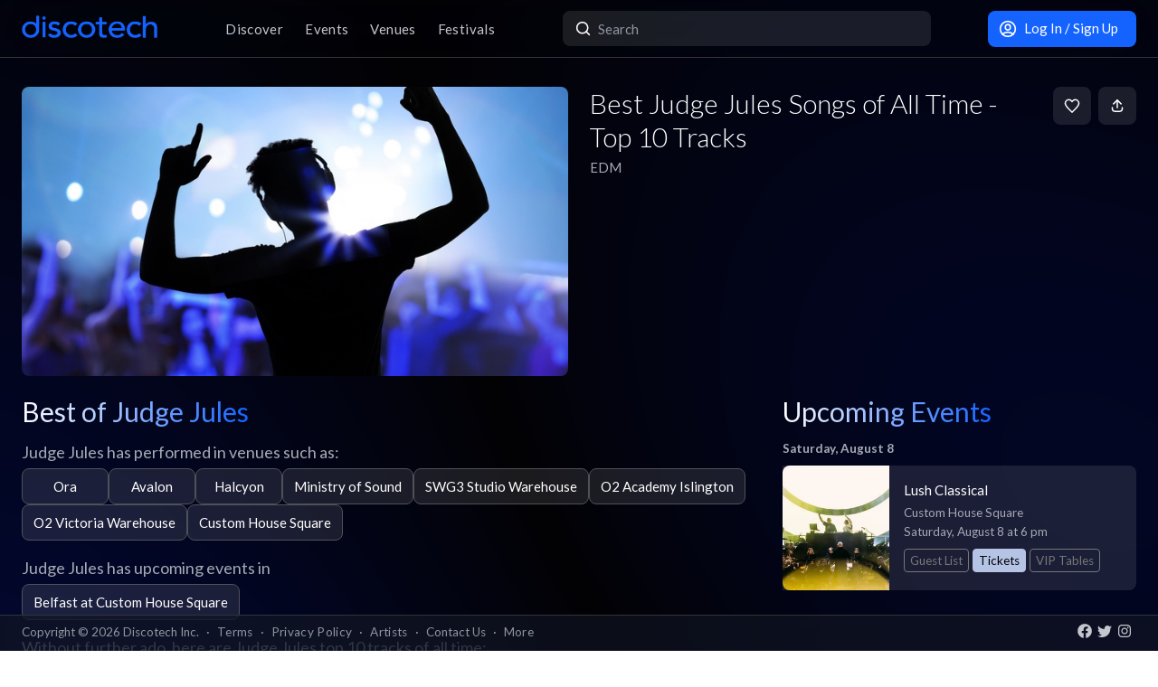

--- FILE ---
content_type: text/html; charset=utf-8
request_url: https://app.discotech.me/articles/best-judge-jules-songs-of-all-time-top-tracks
body_size: 20450
content:
<!DOCTYPE html><html lang="en" class="__variable_8fb32a font-sans"><head><meta charSet="utf-8"/><meta name="viewport" content="width=device-width, initial-scale=1, maximum-scale=1"/><link rel="preload" as="image" href="https://d3nxoulyw7bc8u.cloudfront.net/images/artists/10832/cee27669-7f1b-4bdc-b13a-ad9d1e16ea5b.jpeg" fetchPriority="high"/><link rel="preload" as="image" href="https://images.discotech.me/events/None/8d176af4-8389-4d3f-943d-b7932a6c9206.jpg?auto=format&amp;width=240&amp;height=240&amp;q=45&amp;fit=crop" fetchPriority="high"/><link rel="stylesheet" href="/_next/static/css/81d670874da57d84.css" data-precedence="next"/><link rel="stylesheet" href="/_next/static/css/095a328da6175fb2.css" data-precedence="next"/><link rel="stylesheet" href="/_next/static/css/fed8ae7aeb16de69.css" data-precedence="next"/><link rel="stylesheet" href="/_next/static/css/3f6d283c2a447792.css" data-precedence="next"/><link rel="stylesheet" href="/_next/static/css/6b3753b058a780d9.css" data-precedence="next"/><link rel="stylesheet" href="/_next/static/css/c5b73f14d49e9247.css" data-precedence="next"/><link rel="stylesheet" href="/_next/static/css/431944509084d071.css" data-precedence="next"/><link rel="stylesheet" href="/_next/static/css/26a1a5c22ee4e247.css" data-precedence="next"/><link rel="stylesheet" href="/_next/static/css/135c3a10372f40f9.css" data-precedence="next"/><link rel="preload" as="script" fetchPriority="low" href="/_next/static/chunks/webpack-b4d57e4cab7aed0c.js"/><script src="/_next/static/chunks/fd9d1056-8dad740cb97b2cc9.js" async=""></script><script src="/_next/static/chunks/396464d2-88ed93eab28fe9ec.js" async=""></script><script src="/_next/static/chunks/5526-1884fcea5d5272ad.js" async=""></script><script src="/_next/static/chunks/main-app-e08f2cbd203e5de7.js" async=""></script><script src="/_next/static/chunks/dc112a36-13217b3351317b65.js" async=""></script><script src="/_next/static/chunks/1772-4d7f9787c32a7d17.js" async=""></script><script src="/_next/static/chunks/7882-9ca0d4ce9645bfc0.js" async=""></script><script src="/_next/static/chunks/app/global-error-d4af6e719460b0d2.js" async=""></script><script src="/_next/static/chunks/b536a0f1-24ef6339dc4df271.js" async=""></script><script src="/_next/static/chunks/2261-6ec41be541a17b8e.js" async=""></script><script src="/_next/static/chunks/6195-f468e998cd83a337.js" async=""></script><script src="/_next/static/chunks/9501-0778c991d149224b.js" async=""></script><script src="/_next/static/chunks/605-92323745e338c833.js" async=""></script><script src="/_next/static/chunks/3464-4281f3ae3600dd4d.js" async=""></script><script src="/_next/static/chunks/7061-b143f3d3d6b8f327.js" async=""></script><script src="/_next/static/chunks/477-5788108bbbee68ca.js" async=""></script><script src="/_next/static/chunks/3977-a814966016072b42.js" async=""></script><script src="/_next/static/chunks/668-16877d28728f3b45.js" async=""></script><script src="/_next/static/chunks/2932-e4c35528a532982d.js" async=""></script><script src="/_next/static/chunks/app/layout-904ec3b2c83bb033.js" async=""></script><script src="/_next/static/chunks/app/error-b6b875409e95e6c7.js" async=""></script><script src="/_next/static/chunks/app/not-found-868c594132ea7815.js" async=""></script><script src="/_next/static/chunks/97b211c4-20cd49dd48e33269.js" async=""></script><script src="/_next/static/chunks/7793-2b5e865549e1cb44.js" async=""></script><script src="/_next/static/chunks/6283-8bcae12ef43a2b58.js" async=""></script><script src="/_next/static/chunks/6457-3e231d32496d3854.js" async=""></script><script src="/_next/static/chunks/7051-bce792c1a6682863.js" async=""></script><script src="/_next/static/chunks/8785-9fa13efbcbcfe625.js" async=""></script><script src="/_next/static/chunks/3394-b92ee9b5a540f892.js" async=""></script><script src="/_next/static/chunks/1361-af9ab1c0dc21b042.js" async=""></script><script src="/_next/static/chunks/5598-a7459ad50458b322.js" async=""></script><script src="/_next/static/chunks/9219-2ef1899a850f53e9.js" async=""></script><script src="/_next/static/chunks/9551-b955e3569e4bc14f.js" async=""></script><script src="/_next/static/chunks/app/articles/%5BarticleSlug%5D/page-354c47b08f1a27e3.js" async=""></script><meta property="fb:app_id" content="492206150808073"/><meta name="apple-itunes-app" content="app-id=688089181"/><meta name="google-play-app" content="app-id=me.discotech"/><meta name="theme-color" content="#020206"/><title>Best Judge Jules Songs of All Time - Top 10 Tracks</title><meta name="description" content="Best Judge Jules Songs of All Time - Top 10 Tracks"/><link rel="manifest" href="/manifest.webmanifest" crossorigin="use-credentials"/><meta name="robots" content="index, follow"/><meta name="googlebot" content="index, follow, max-video-preview:-1, max-image-preview:large, max-snippet:-1"/><link rel="canonical" href="https://app.discotech.me/articles/best-judge-jules-songs-of-all-time-top-tracks"/><meta property="og:title" content="Best Judge Jules Songs of All Time - Top 10 Tracks"/><meta property="og:description" content="Best Judge Jules Songs of All Time - Top 10 Tracks"/><meta property="og:url" content="https://app.discotech.me/articles/best-judge-jules-songs-of-all-time-top-tracks"/><meta property="og:site_name" content="Discotech"/><meta property="og:locale" content="en_US"/><meta property="og:image" content="https://d3nxoulyw7bc8u.cloudfront.net/images/artists/10832/cee27669-7f1b-4bdc-b13a-ad9d1e16ea5b.jpeg"/><meta property="og:type" content="website"/><meta name="twitter:card" content="summary_large_image"/><meta name="twitter:title" content="Best Judge Jules Songs of All Time - Top 10 Tracks"/><meta name="twitter:description" content="Best Judge Jules Songs of All Time - Top 10 Tracks"/><meta name="twitter:image" content="https://d3nxoulyw7bc8u.cloudfront.net/images/artists/10832/cee27669-7f1b-4bdc-b13a-ad9d1e16ea5b.jpeg"/><link rel="icon" href="/favicon.ico" type="image/x-icon" sizes="48x48"/><link rel="icon" href="/icon.png?3876cd52b5e40295" type="image/png" sizes="180x180"/><link rel="apple-touch-icon" href="/apple-icon.png?3876cd52b5e40295" type="image/png" sizes="180x180"/><meta name="next-size-adjust"/><script type="application/ld+json">{"@context":"https://schema.org","@type":"WebSite","name":"Discotech","url":"https://app.discotech.me","potentialAction":{"@type":"SearchAction","target":"https://app.discotech.me/search?q={search_term_string}","query-input":"required name=search_term_string"}}</script><script type="application/ld+json">{"@context":"https://schema.org","@type":"Organization","name":"Discotech","url":"https://app.discotech.me","logo":"https://app.discotech.me/static/discotech_icon_128.png","email":"reservations@discotech.me","sameAs":["https://www.facebook.com/discotechapp","https://www.instagram.com/discotechapp/","https://twitter.com/discotechapp","https://www.discotech.me","https://help.discotech.me","https://www.threads.net/@discotechapp","https://www.tiktok.com/@discotechapp"]}</script><script type="application/ld+json">{"@context":"https://schema.org/","@type":["MobileApplication","WebApplication"],"name":"Discotech","operatingSystem":["IOS","ANDROID"],"applicationCategory":"LifestyleApplication","downloadUrl":["https://apps.apple.com/us/app/discotech-nightlife/id688089181","https://play.google.com/store/apps/details?id=me.discotech"],"offers":{"@type":"Offer","price":"0"},"aggregateRating":{"@type":"AggregateRating","ratingValue":"4.9","ratingCount":"8293"}}</script><script src="/_next/static/chunks/polyfills-42372ed130431b0a.js" noModule=""></script></head><body><!--$--><main class="layout_pageContent__mUG2U"><div class="w-full lg:mb-[2.5rem] style_canvasContainer__jhvbt p-0"></div><div class="w-full fixed top-0 border-b border-gray-950 hidden lg:flex z-[1398] px-3 md:px-6 style_navigation__sGx4P"><div class="flex items-center justify-between w-full"><a href="/"><div class="style_logoWrapper__MqlV5"><img alt="Discotech Logo" loading="lazy" width="150" height="35" decoding="async" data-nimg="1" class="style_logo__f8E50 style_blueLogo__W2F9L" style="color:transparent" src="/assets/images/discotech-blue-logo.png"/><img alt="Discotech Logo" loading="lazy" width="150" height="35" decoding="async" data-nimg="1" class="style_logo__f8E50 style_whiteLogo__UnVzN" style="color:transparent" src="/assets/images/discotech-white-logo.png"/></div></a><nav><ul><a class="text-light" href="/undefined/discover"><li class="tracking-wide relative">Discover</li></a><a class="text-light" href="/undefined/events"><li class="tracking-wide relative">Events</li></a><a class="text-light" href="/undefined/venues"><li class="tracking-wide relative">Venues</li></a><a class="text-light" href="/undefined/festivals"><li class="tracking-wide relative">Festivals</li></a></ul></nav><form class="relative my-0 my-md-4 w-[33%]" method="post"><div class="style_search__G7Kmk relative w-full flex justify-center items-center rounded-lg glow-on-hover z-[3000]"><img alt="main-search-icon" loading="lazy" width="20" height="20" decoding="async" data-nimg="1" class="absolute left-0 ml-3" style="color:transparent" src="/assets/icons/main-search.svg"/><input type="text" placeholder="Search" class="w-full"/></div></form><div><a target="" class="style_default__1lMFE style_primary__RImTA style_medium__jL8q4 style_noRightMargin__5EE4h min-w-[42px] mb-0" href="/login"><span class="flex items-center"><img alt="Filter Icon" loading="lazy" width="20" height="20" decoding="async" data-nimg="1" style="color:transparent" src="/assets/icons/user-profile.svg"/><span class="px-2">Log In / Sign Up</span></span></a></div></div></div><div class="max-w-screen-xl mx-auto w-full lg:mb-[2.5rem] lg:py-8 pb-28"><div><div class="rounded-lg px-0 flex w-full"><div class="relative hidden lg:block w-[calc(50%-2.25rem)] ml-6 mr-3" style="height:20rem"><div class="h-full flex cursor-pointer"><img alt="Main Image" fetchPriority="high" decoding="async" data-nimg="fill" class="hidden lg:block rounded-lg object-cover" style="position:absolute;height:100%;width:100%;left:0;top:0;right:0;bottom:0;color:transparent" src="https://d3nxoulyw7bc8u.cloudfront.net/images/artists/10832/cee27669-7f1b-4bdc-b13a-ad9d1e16ea5b.jpeg"/></div></div><div class="hidden lg:flex lg:flex-col lg:w-1/2 mt-4 lg:mt-0 pl-3 pr-6"><div class="flex w-full"><div class="flex-1 flex flex-col justify-end mr-3"><h1 class="hidden lg:block font-light mb-2 leading-tight">Best Judge Jules Songs of All Time - Top 10 Tracks</h1><div class="flex"><div class="flex"><p class="whitespace-nowrap mb-0 leading-none">EDM</p></div></div></div><div><div class="flex justify-end"><span class="style_default__1lMFE min-w-[42px] lg:ml-2"><img alt="Filter Icon" loading="lazy" width="18" height="18" decoding="async" data-nimg="1" style="color:transparent" src="/assets/icons/heart-outline.svg"/></span><span class="style_default__1lMFE style_noRightMargin__5EE4h min-w-[42px]"><img alt="Filter Icon" loading="lazy" width="18" height="18" decoding="async" data-nimg="1" style="color:transparent" src="/assets/icons/share.svg"/></span></div></div></div></div></div><div class="relative block lg:hidden rounded-lg px-0"><div class="relative block lg:hidden pb-3 border-b border-gray-dark w-screen" style="min-height:18rem"><div class="style_backgroundImageWrapper__tXVWW"><img alt="Primary Image" fetchPriority="high" decoding="async" data-nimg="fill" class="block lg:hidden object-cover" style="position:absolute;height:100%;width:100%;left:0;top:0;right:0;bottom:0;color:transparent" src="https://d3nxoulyw7bc8u.cloudfront.net/images/artists/10832/cee27669-7f1b-4bdc-b13a-ad9d1e16ea5b.jpeg"/></div><!--$--><div class="block lg:hidden"><div style="height:3rem;width:100%;margin-left:-0.75rem"></div><div class="w-full flex h-[3rem] lg:none justify-between items-center py-2 bg-black/75 absolute top-0 px-3 z-10"><a href="/"><img alt="Discotech Logo" loading="lazy" width="120" height="2" decoding="async" data-nimg="1" style="color:transparent" src="/assets/images/discotech-white-logo.png"/></a><div class="flex"><div class="flex items-center bg-primary rounded-lg px-3 text-sm min-h-[2rem] mr-3.5">Use App</div><img alt="Search" loading="lazy" width="20" height="20" decoding="async" data-nimg="1" style="color:transparent" src="/assets/icons/search.svg"/></div></div></div><!--/$--><div class="absolute bottom-0 flex w-full"><div class="style_meta__CXcMz flex flex-col flex-1 p-3"><h2 class="pr-3 mb-2 leading-tight">Best Judge Jules Songs of All Time - Top 10 Tracks</h2><div class="flex flex-wrap"><div class=""><p class="whitespace-nowrap leading-none mb-0">EDM</p></div></div></div><div class="flex pr-3 pb-3 items-end"><span class="style_default__1lMFE style_noRightMargin__5EE4h min-w-[42px]"><img alt="Filter Icon" loading="lazy" width="18" height="18" decoding="async" data-nimg="1" style="color:transparent" src="/assets/icons/share.svg"/></span></div></div></div></div><div class="flex lg:mt-6"><div class="w-full md:w-8/12 hidden lg:block pl-6 pr-3"><div class="flex justify-between items-start mb-4"><h1 class="mb-0 text-2xl lg:text-3xl font-normal leading-none"><span class="style_mainTitle__ifxO0 style_gradientToBlue__86lFm">Best of Judge Jules</span></h1></div><div><div class="style_bestSongsWrapper__I8JRV"><div class="mb-8 style_artistMeta__Ttl65"><div class="mb-4"><p>Judge Jules has performed in venues such as:</p><div class="flex flex-wrap gap-1"><a target="" class="style_default__1lMFE style_outline__p7gDO style_medium__jL8q4 style_noRightMargin__5EE4h min-w-[6rem] flex-grow sm:flex-grow-0 mb-0" href="/seattle/ora"><span>Ora</span></a><a target="" class="style_default__1lMFE style_outline__p7gDO style_medium__jL8q4 style_noRightMargin__5EE4h min-w-[6rem] flex-grow sm:flex-grow-0 mb-0" href="/los-angeles/avalon"><span>Avalon</span></a><a target="" class="style_default__1lMFE style_outline__p7gDO style_medium__jL8q4 style_noRightMargin__5EE4h min-w-[6rem] flex-grow sm:flex-grow-0 mb-0" href="/san-francisco/halcyon"><span>Halcyon</span></a><a target="" class="style_default__1lMFE style_outline__p7gDO style_medium__jL8q4 style_noRightMargin__5EE4h min-w-[6rem] flex-grow sm:flex-grow-0 mb-0" href="/london/ministry-of-sound"><span>Ministry of Sound</span></a><a target="" class="style_default__1lMFE style_outline__p7gDO style_medium__jL8q4 style_noRightMargin__5EE4h min-w-[6rem] flex-grow sm:flex-grow-0 mb-0" href="/glasgow/swg3-studio-warehouse"><span>SWG3 Studio Warehouse</span></a><a target="" class="style_default__1lMFE style_outline__p7gDO style_medium__jL8q4 style_noRightMargin__5EE4h min-w-[6rem] flex-grow sm:flex-grow-0 mb-0" href="/london/o2-academy-islington"><span>O2 Academy Islington</span></a><a target="" class="style_default__1lMFE style_outline__p7gDO style_medium__jL8q4 style_noRightMargin__5EE4h min-w-[6rem] flex-grow sm:flex-grow-0 mb-0" href="/manchester/o2-victoria-warehouse"><span>O2 Victoria Warehouse</span></a><a target="" class="style_default__1lMFE style_outline__p7gDO style_medium__jL8q4 style_noRightMargin__5EE4h min-w-[6rem] flex-grow sm:flex-grow-0 mb-0" href="/belfast/custom-house-square"><span>Custom House Square</span></a></div></div><div class="mb-4"><p>Judge Jules has upcoming events in</p><div class="flex flex-wrap gap-1"><a target="" class="style_default__1lMFE style_outline__p7gDO style_medium__jL8q4 style_noRightMargin__5EE4h min-w-[6rem] flex-grow sm:flex-grow-0 mb-0" href="/events/38097322-lush-classical-at-custom-house-square"><span>Belfast at Custom House Square</span></a></div></div><p>Without further ado, here are Judge Jules top 10 tracks of all time:</p></div><div><div><h2>1. The Fiddle - Woody van Eyden Edit</h2><div class="style_artists__LkqCI flex flex-wrap"><div class="mr-2 "><a class="text-primary hover:opacity-75" href="/artists/judge-jules">Judge Jules</a></div></div></div><div><h2>2. The Fiddle - Judge Jules Edit</h2><div class="style_artists__LkqCI flex flex-wrap"><div class="mr-2 "><a class="text-primary hover:opacity-75" href="/artists/judge-jules">Judge Jules</a></div></div></div><div><h2>3. Good Space</h2><div class="style_artists__LkqCI flex flex-wrap"><div class="mr-2 "><a class="text-primary hover:opacity-75" href="/artists/judge-jules">Judge Jules</a></div></div></div><div><h2>4. FA Premier League Anthem 2004 - 2007 - Handshake Mix</h2><div class="style_artists__LkqCI flex flex-wrap"><div class="mr-2 "><a class="text-primary hover:opacity-75" href="/artists/judge-jules">Judge Jules</a></div></div></div><div><h2>5. FA Premier League Anthem 2004 - 2007 - Judge Jules 2005 Mix</h2><div class="style_artists__LkqCI flex flex-wrap"><div class="mr-2 "><a class="text-primary hover:opacity-75" href="/artists/judge-jules">Judge Jules</a></div></div></div><div><h2>6. Excited - Judge Jules Remix</h2><div class="style_artists__LkqCI flex flex-wrap"><div class="mr-2 "><a class="text-primary hover:opacity-75" href="/artists/judge-jules">Judge Jules</a></div></div></div><div><h2>7. First In Last Out</h2><div class="style_artists__LkqCI flex flex-wrap"><div class="mr-2 "><a class="text-primary hover:opacity-75" href="/artists/judge-jules">Judge Jules</a></div></div></div><div><h2>8. Deep &amp; Meaningful</h2><div class="style_artists__LkqCI flex flex-wrap"><div class="mr-2 "><a class="text-primary hover:opacity-75" href="/artists/judge-jules">Judge Jules</a></div></div></div><div><h2>9. Burn In The Sun - Original Mix</h2><div class="style_artists__LkqCI flex flex-wrap"><div class="mr-2 "><a class="text-primary hover:opacity-75" href="/artists/judge-jules">Judge Jules</a></div></div></div><div><h2>10. Dance With The Devil</h2><div class="style_artists__LkqCI flex flex-wrap"><div class="mr-2 "><a class="text-primary hover:opacity-75" href="/artists/judge-jules">Judge Jules</a></div></div></div></div><div class="mt-1"><h2>Judge Jules Details</h2><p>Jules has lived in North London for the majority of his life, now settling in the Highgate area with his wife Amanda and son Jake. Jules met Amanda around six years ago and they then married in March 1998; their son Jake arrived on the scene just over a year later in June 1999. Jules has continued his ascension to world domination into the 21st century and has a view to cover the globe with his djing and productions over the forthcoming years.</p><p></p><p>Jules leads a very pro-active life juggling the numerous facets to his career that has made him not only the man he is today, but also the emissary to the world dance music industry at home and abroad.</p><p></p><p>The DJ</p><p></p><p>Jules began playing in 1987, since then he has played across the length and breadth of the United Kingdom and on almost every continent in the world. Jules is now at the peak of his profession, with his worldwide appeal ever increasing. He blends passion with technically brilliant sets that maintain his domestic and international demand.</p><p></p><p>Over the past five years, he has risen to meteoric success. In 1998 was voted No.3 in the &#x27;Top 150 DJs in the World&#x27; in DJ Magazine, along with the No.1 position at the &#x27;Mixmag Clublife / BBC2 Awards&#x27;.</p><p></p><p>In 1999, Jules was voted &#x27;Best DJ&#x27; at the Muzik Awards and No.1. in the &#x27;Mixmag Readers&#x27; Poll&#x27;, at the Ministry Awards Jules won &#x27;Best DJ&#x27; and &#x27;Best Radio DJ&#x27; and at one of the final award ceremonies of the year, the &#x27;Smirnoff Dance Awards&quot; in Ireland, Jules won &quot;Best International DJ&quot;. Judge Jules has in essence &#x27;cleaned-up&#x27; in &#x27;99, collecting most of the major titles at all the music awards.</p><p></p><p>In 2000 Jules got the No.6 spot in the DJ Magazine &#x27;Top 100 DJs in the World&#x27; and has added to this accolade by winning the &#x27;Best Radio DJ&#x27; at the Smirnoff Dance Star Awards and &#x27;Best International DJ&#x27; at the BBM Awards.</p><p></p><p>In 2001, Jules has been the &#x27;Best Radio DJ&#x27; for the second year running at the Smirnoff Dance Star Awards. In September 2001, Jules won the &#x27;Best Trance DJ&#x27; category at the &#x27;Ibiza Pascha Awards 2001&#x27;. He also picked up the &#x27;Best International DJ&#x27; at the BBM Awards at the end of the year.</p><p></p><p>The Club Work</p><p></p><p>Jules plays at all the top club nights in the UK:</p><p></p><p>Cream,Gods Kitchen, Miss Moneypennys, Progress, Passion, Temple Theatre (Dublin), Serious @ The Cross, Inside Out (Glasgow), Gatecrasher (Residency)</p><p></p><p>Jules is said to be the largest crowd-puller on the club circuit and has been titled &#x27;The Peoples DJ&#x27; in the majority of the dance music press. Jules also plays regularly in Europe, the U.S., the Southern hemisphere (e.g. Brazil, Argentina, Australia, Hong Kong and Singapore to name but a few), on the African continent (e.g. The Pyramids, Egypt) and also U.A.E.</p><p></p><p>On the Radio</p><p></p><p>Jules started radio djing in 1987 on the then pirate radio station, Kiss FM that went legal in 1990. Jules hosted Kiss&#x27; two flagship weekend shows. Jules&#x27; shows were syndicated to Manchester / NW and Yorkshire with audience figures for the syndicated show topping 250,000. Jules won three consecutive Kiss FM awards for &#x27;Best Club DJ 91-94&#x27;.</p><p></p><p>Then in October 1997, Jules moved to BBC Radio 1 (Saturday&#x27;s 5pm - 7pm) and now broadcasts to over 2.2 million per week, which Jules has maintained and increased in 2001. In 2000 Jules has continued his University tours for Radio 1 and will be increasing his live shows in 2001/2002 on Friday nights from around the UK.</p><p></p><p>On Journalism</p><p></p><p>Over the decade that Jules has been within the Music Industry, he has written articles for The Face, I-D, Time Out, Record Mirror and Mixmag (current Music Reviews page). Jules has also featured in the above and all the top music publications that are circulating at present: Ministry Magazine, Muzik, DJ Magazine, M8, Seven, BBM, Flipside, Bassline, BPM, Fast Times and numerous others, in this country and overseas.</p><p></p><p>Jules has also been featured in a number of the major newspapers, such as: &#x27;Sunday Times (Relative Values feature), The Guardian (Home entertainment, G2), The Evening Standard, The Independent, The Telegraph, The Sun, The Mirror&#x27; and &#x27;The Mail on Sunday&#x27;. Along with numerous features and reviews in specialist magazines such as &#x27;Top Gear&#x27; and Local &amp; Regional press.</p><p></p><p>The Producer / Writer / A&amp;R</p><p></p><p>At present Jules is working with Paul Masterson on their &#x27;Hi-Gate&#x27; project. Their third release due called &#x27;You &amp; me&#x27;, which follows &#x27;Pitchin&#x27;, which rose to number six in the national charts, &#x27;I Can Hear Voices/Caned &amp; Unable&#x27; and then &#x27;Gonna Work It Out&#x27; which have all made the &#x27;Top Twenty&#x27; in 2001. Jules is now completing an album with Paul, which will be released midway through 2002. They have a number of production guises; one of the more memorable names is &#x27;Yomanda&#x27;. Jules has previously worked with John Kelly under the guise of &#x27;Sticks &#x27;n&#x27; Stoned&#x27;.</p><p></p><p>Jules has produced and mixed a number of top selling compilations; Kiss in Ibiza &#x27;96; Retrospective of House Vol.1 &amp; Vol.2; Journeys By DJ Vol.2 &amp; Dance Wars; Positiva - Phase One; Introspective of House - 1st Dimension, including ten for the &#x27;Ministry&#x27; record label (&#x27;Ministry of Sound Vol.3 &amp; 4, Ministry Classics&#x27; and &#x27;Ministry Clubbers Guide to&#x27; plus various &#x27;Ministry Annuals&#x27;), three of which became the biggest sellers in &#x27;98.</p><p></p><p>In &#x27;99 &amp; 2000, Jules wrote remixes for Sonique and co-produced for Angelic in 2000 &amp; 2001. Jules also joined the Serious Records team in 2001 becoming the &#x27;Head of A&amp;R&#x27; for the ever-expanding label and producing his CD compilations - &#x27;Clubbed&#x27; on Serious Records also, after his contract with Ministry of Sound ended, which is now on its third release in 2002. Jules and Paul will have a number of productions that will be released in the first half of 2002 under various pseudonyms so do watch the music press and his web site (www.JudgeJules.Net) for further details.</p><p></p><p>On TV</p><p></p><p>Jules was the presenter and anchorman on Kiss TV&#x27;s &quot;Judge and The Jury&quot; which appeared weekly on Granada&#x27;s satellite channel. Jules has also had numerous TV appearances on mainstream programmes including: Big Breakfast, South Bank Show, Kilroy, Hypnosis, South East At Six, MTV, O-zone and regular appearances on Club@vision, with co-presentation work on BPM. In addition, during the summer &#x27;99 Jules consulted on &#x27;Kevin &amp; Perry&#x27; - Harry Enfield&#x27;s film on Tiger Aspect Productions.</p><p></p><p>Now in the millennium, Jules has added another &#x27;O-zone&#x27; appearance, and 2 &#x27;Top of the Pops&#x27; appearances with &#x27;Hi-Gate&#x27;, along with a report that he did on car audio systems for &#x27;Top Gear&#x27;. Jules has also been interviewed on the &#x27;11 O&#x27;clock show&#x27; on Channel 4. There are also a number of television interviews that he has featured in over the year so far: &#x27;Chemical Generation, The Dogs Balearics&#x27; (Channel 4), &#x27;Creamfields, Loves Like A Dog (Channel 4) and &#x27;Club World&#x27; (BBC 2 &amp; BBC Choice). Numerous appearances on Rapture and Sky 1 and for various music based programs.</p><p></p><p>Jules has recently featured on Channel 4&#x27;s &quot;Top 100 No.1&#x27;s&quot; with Graham Norton. Jules has filmed a 10 part series called &#x27;Spin Cities&#x27;, which follows Jules to a number of destinations throughout the world. He will be hosting this series and the first program was aired in February 2002 on Play UK (with a view to syndication onto terrestrial TV). He will be interviewed for a BBC2&#x27;s regular dance club program &#x27;World Choice Clubbing&#x27;. Also, with a number of TV appearances on the terrestrial channels over the ensuing months.</p><p></p><p>On the Internet</p><p></p><p>Judge Jules now has his own website - www.judgejules.net. Jules leads by taking a pro-active role in the running of the site. The website contains all the information anyone could need on the multi-award winning Radio 1 DJ. It also has special features, competitions, the tunes that are tantalising the nation and many more fully immersive experiences. It is growing in size and stature reflecting the popularity that Jules has built, with new sections being added throughout the year to maintain the level of quality you can expect. The JudgeJules.Net web site was nominated for the &#x27;Best Dance Act&#x27; at the Online Music Awards (Music Week) 2001 and we are hoping to transform that into an award in 2002 with all the additions we have created.</p><p></p><p>Promoter</p><p></p><p>To add to this already colourful career, after the success of Jules&#x27; night - Judgement Sunday&#x27;s @ Eden in Ibiza in 2000, the night has rapidly grown over the last 2 years and is now established as one of the premier nights in Ibiza. It has now come to the British Isles and holds events on bank holiday weekends, with two events being held in March and May 2002.</p><p></p><p>Charity Work</p><p></p><p>Jules supports &#x27;Shelter&#x27;, &#x27;Cancer Research UK&#x27;, &#x27;C.A.L.M. (Campaign Against Living Miserably)&#x27;and has also been involved with all the Radio 1 charity fund raising events, such as &#x27;Essential Relief &#x27;(for Comic Relief) and &#x27;Guide Dogs for the Blind&#x27;.</p><p></p><p>In 2002, Jules has got involved with the Government campaign - &#x27;Aim Higher&#x27; promoting the younger generation to continue with education. He has got heavily involved with the Nordorf-Robins Music Therapy - &#x27;World DJ Day&#x27; campaign, which aims to raise money from the music industry to aid the disabled through music therapy.</p></div></div></div></div><div class="w-full md:w-4/12 hidden lg:block pl-3 pr-6"><h1 class="text-2xl lg:text-3xl font-normal leading-none"><span class="style_mainTitle__ifxO0 style_gradientToBlue__86lFm">Upcoming Events</span></h1><div><div class="relative p-0 mt-2 lg:mt-0"><div data-id="38097322"><p class="font-bold text-sm mb-1 sm:mb-2 block">Saturday, August 8</p><div class="relative"><a class="block" href="/events/38097322-lush-classical-at-custom-house-square"><div class="flex flex-col overflow-hidden"><div class="style_cardMobile__vaByV rounded-r-lg"><div class="flex"><div class="style_imgContainerMobile__g713z relative"><img alt="Custom House Square" fetchPriority="high" decoding="async" data-nimg="fill" class="object-cover rounded-l-lg" style="position:absolute;height:100%;width:100%;left:0;top:0;right:0;bottom:0;color:transparent" src="https://images.discotech.me/events/None/8d176af4-8389-4d3f-943d-b7932a6c9206.jpg?auto=format&amp;width=240&amp;height=240&amp;q=45&amp;fit=crop"/></div><div class="w-full flex-1"><div class="style_cardBodyMobile__QU0W7"><h5 class="clamp2 pb-1">Lush Classical</h5><p class="style_venueMobile__BNelj clamp text-sm mb-0">Custom House Square<span></span></p><p class="mb-2 text-sm">Saturday, August 8 at 6 pm</p><div class="row style_ctasMobile__coPfo"><div class="flex pr-0 flex-wrap"><div class="flex flex-col items-stretch justify-start pb-1 mr-1"><div class="relative flex items-center justify-center py-1 px-1.5 rounded text-sm text-center leading-tight z-10 border border-secondary text-secondary">Guest List</div></div><div class="flex flex-col items-stretch justify-start pb-1 mr-1"><div class="relative flex items-center justify-center py-1 px-1.5 rounded text-sm text-center leading-tight z-10 border border-blue-light bg-blue-light text-black">Tickets</div></div><div class="flex flex-col items-stretch justify-start pb-1"><div class="relative flex items-center justify-center py-1 px-1.5 rounded text-sm text-center leading-tight z-10 border border-secondary text-secondary">VIP Tables</div></div></div></div></div></div></div></div></div></a></div></div></div></div></div></div><div class=""></div></div></div><div class="fixed bottom-0 w-full z-10"><div class="hidden lg:block px-3 lg:px-6 style_copyright__ORXHr"><div class="flex"><div class="flex items-center"><div class="text-gray text-sm py-2">Copyright © <!-- -->2026<!-- --> Discotech Inc.<span class="px-2">·</span><a class="text-sm tracking-wide transition-colors duration-300 hover:text-white text-gray text-gray hover:text-white" href="/terms">Terms</a><span class="px-2">·</span><a class="text-sm tracking-wide transition-colors duration-300 hover:text-white text-gray hover:text-white" href="/privacy_policy">Privacy Policy</a><span class="px-2">·</span><a class="text-sm tracking-wide transition-colors duration-300 hover:text-white text-gray text-gray hover:text-white" href="/artists">Artists</a><span class="px-2">·</span><span class="text-gray hover:text-white" role="button">Contact Us</span><span class="px-2">·</span><a class="text-sm tracking-wide transition-colors duration-300 hover:text-white text-gray text-gray hover:text-white" href="/resources">More</a></div></div><div class="py-2 flex-1 style_socialIcons__Fgbdq"><a href="https://www.facebook.com/discotechapp" target="_blank" class="me-1"><img alt="Connect With Us on Facebook!" loading="lazy" width="18" height="18" decoding="async" data-nimg="1" style="color:transparent" src="/assets/icons/footer-facebook.svg"/></a><a href="https://twitter.com/discotechapp" target="_blank" class="me-1"><img alt="Tweet @ Us!" loading="lazy" width="18" height="18" decoding="async" data-nimg="1" style="color:transparent" src="/assets/icons/footer-twitter.svg"/></a><a href="https://www.instagram.com/discotechapp/" target="_blank" class="me-1"><img alt="Follow Us on Instagram!" loading="lazy" width="18" height="18" decoding="async" data-nimg="1" style="color:transparent" src="/assets/icons/footer-insta.svg"/></a></div></div></div></div><div class="max-w-screen-xl mx-auto w-full lg:mb-[2.5rem]"><nav class="flex lg:hidden justify-center pt-2 style_footer__F_mXu"><ul class="style_iconContainer__3XmvD"><a class="style_link__P_lSn" href="/undefined/discover"><div class="style_item__F7Zap"><div class="w-8 h-8 relative"><img alt="main-Discover-icon" loading="lazy" decoding="async" data-nimg="fill" class="fill object-center object-contain" style="position:absolute;height:100%;width:100%;left:0;top:0;right:0;bottom:0;color:transparent" src="/assets/icons/home-icon.svg"/></div>Discover</div></a><a class="style_link__P_lSn" href="/undefined/events"><div class="style_item__F7Zap"><div class="w-8 h-8 relative"><img alt="main-Events-icon" loading="lazy" decoding="async" data-nimg="fill" class="fill object-center object-contain" style="position:absolute;height:100%;width:100%;left:0;top:0;right:0;bottom:0;color:transparent" src="/assets/icons/events-icon.svg"/></div>Events</div></a><a class="style_link__P_lSn" href="/login"><div class="style_item__F7Zap"><div class="w-8 h-8 relative"><img alt="main-Login-icon" loading="lazy" decoding="async" data-nimg="fill" class="fill object-center object-contain" style="position:absolute;height:100%;width:100%;left:0;top:0;right:0;bottom:0;color:transparent" src="/assets/icons/you-icon.svg"/></div>Login</div></a><a class="style_link__P_lSn" href="/undefined/venues"><div class="style_item__F7Zap"><div class="w-8 h-8 relative"><img alt="main-Venues-icon" loading="lazy" decoding="async" data-nimg="fill" class="fill object-center object-contain" style="position:absolute;height:100%;width:100%;left:0;top:0;right:0;bottom:0;color:transparent" src="/assets/icons/venues-icon.svg"/></div>Venues</div></a><a class="style_link__P_lSn" href="/undefined/festivals"><div class="style_item__F7Zap"><div class="w-8 h-8 relative"><img alt="main-Festivals-icon" loading="lazy" decoding="async" data-nimg="fill" class="fill object-center object-contain" style="position:absolute;height:100%;width:100%;left:0;top:0;right:0;bottom:0;color:transparent" src="/assets/icons/festivals-icon.svg"/></div>Festivals</div></a></ul></nav></div><div class="Toastify"></div><!--$--><!--/$--></main><!--/$--><script src="/_next/static/chunks/webpack-b4d57e4cab7aed0c.js" async=""></script><script>(self.__next_f=self.__next_f||[]).push([0]);self.__next_f.push([2,null])</script><script>self.__next_f.push([1,"1:HL[\"/_next/static/media/155cae559bbd1a77-s.p.woff2\",\"font\",{\"crossOrigin\":\"\",\"type\":\"font/woff2\"}]\n2:HL[\"/_next/static/media/4de1fea1a954a5b6-s.p.woff2\",\"font\",{\"crossOrigin\":\"\",\"type\":\"font/woff2\"}]\n3:HL[\"/_next/static/media/55c20a7790588da9-s.p.woff2\",\"font\",{\"crossOrigin\":\"\",\"type\":\"font/woff2\"}]\n4:HL[\"/_next/static/media/6d664cce900333ee-s.p.woff2\",\"font\",{\"crossOrigin\":\"\",\"type\":\"font/woff2\"}]\n5:HL[\"/_next/static/media/7ff6869a1704182a-s.p.woff2\",\"font\",{\"crossOrigin\":\"\",\"type\":\"font/woff2\"}]\n6:HL[\"/_next/static/css/81d670874da57d84.css\",\"style\"]\n7:HL[\"/_next/static/css/095a328da6175fb2.css\",\"style\"]\n8:HL[\"/_next/static/css/fed8ae7aeb16de69.css\",\"style\"]\n9:HL[\"/_next/static/css/3f6d283c2a447792.css\",\"style\"]\na:HL[\"/_next/static/css/6b3753b058a780d9.css\",\"style\"]\nb:HL[\"/_next/static/css/c5b73f14d49e9247.css\",\"style\"]\nc:HL[\"/_next/static/css/431944509084d071.css\",\"style\"]\nd:HL[\"/_next/static/css/26a1a5c22ee4e247.css\",\"style\"]\ne:HL[\"/_next/static/css/135c3a10372f40f9.css\",\"style\"]\n"])</script><script>self.__next_f.push([1,"f:I[12846,[],\"\"]\n12:I[4707,[],\"\"]\n14:I[36423,[],\"\"]\n17:I[57063,[\"4705\",\"static/chunks/dc112a36-13217b3351317b65.js\",\"1772\",\"static/chunks/1772-4d7f9787c32a7d17.js\",\"7882\",\"static/chunks/7882-9ca0d4ce9645bfc0.js\",\"6470\",\"static/chunks/app/global-error-d4af6e719460b0d2.js\"],\"default\"]\n13:[\"articleSlug\",\"best-judge-jules-songs-of-all-time-top-tracks\",\"d\"]\n18:[]\n"])</script><script>self.__next_f.push([1,"0:[\"$\",\"$Lf\",null,{\"buildId\":\"54qzxmKe3oAHVndbqV8nO\",\"assetPrefix\":\"\",\"urlParts\":[\"\",\"articles\",\"best-judge-jules-songs-of-all-time-top-tracks\"],\"initialTree\":[\"\",{\"children\":[\"articles\",{\"children\":[[\"articleSlug\",\"best-judge-jules-songs-of-all-time-top-tracks\",\"d\"],{\"children\":[\"__PAGE__\",{}]}]}]},\"$undefined\",\"$undefined\",true],\"initialSeedData\":[\"\",{\"children\":[\"articles\",{\"children\":[[\"articleSlug\",\"best-judge-jules-songs-of-all-time-top-tracks\",\"d\"],{\"children\":[\"__PAGE__\",{},[[\"$L10\",\"$L11\",[[\"$\",\"link\",\"0\",{\"rel\":\"stylesheet\",\"href\":\"/_next/static/css/135c3a10372f40f9.css\",\"precedence\":\"next\",\"crossOrigin\":\"$undefined\"}]]],null],null]},[null,[\"$\",\"$L12\",null,{\"parallelRouterKey\":\"children\",\"segmentPath\":[\"children\",\"articles\",\"children\",\"$13\",\"children\"],\"error\":\"$undefined\",\"errorStyles\":\"$undefined\",\"errorScripts\":\"$undefined\",\"template\":[\"$\",\"$L14\",null,{}],\"templateStyles\":\"$undefined\",\"templateScripts\":\"$undefined\",\"notFound\":\"$undefined\",\"notFoundStyles\":\"$undefined\"}]],null]},[null,[\"$\",\"$L12\",null,{\"parallelRouterKey\":\"children\",\"segmentPath\":[\"children\",\"articles\",\"children\"],\"error\":\"$undefined\",\"errorStyles\":\"$undefined\",\"errorScripts\":\"$undefined\",\"template\":[\"$\",\"$L14\",null,{}],\"templateStyles\":\"$undefined\",\"templateScripts\":\"$undefined\",\"notFound\":\"$undefined\",\"notFoundStyles\":\"$undefined\"}]],null]},[[[[\"$\",\"link\",\"0\",{\"rel\":\"stylesheet\",\"href\":\"/_next/static/css/81d670874da57d84.css\",\"precedence\":\"next\",\"crossOrigin\":\"$undefined\"}],[\"$\",\"link\",\"1\",{\"rel\":\"stylesheet\",\"href\":\"/_next/static/css/095a328da6175fb2.css\",\"precedence\":\"next\",\"crossOrigin\":\"$undefined\"}],[\"$\",\"link\",\"2\",{\"rel\":\"stylesheet\",\"href\":\"/_next/static/css/fed8ae7aeb16de69.css\",\"precedence\":\"next\",\"crossOrigin\":\"$undefined\"}],[\"$\",\"link\",\"3\",{\"rel\":\"stylesheet\",\"href\":\"/_next/static/css/3f6d283c2a447792.css\",\"precedence\":\"next\",\"crossOrigin\":\"$undefined\"}],[\"$\",\"link\",\"4\",{\"rel\":\"stylesheet\",\"href\":\"/_next/static/css/6b3753b058a780d9.css\",\"precedence\":\"next\",\"crossOrigin\":\"$undefined\"}],[\"$\",\"link\",\"5\",{\"rel\":\"stylesheet\",\"href\":\"/_next/static/css/c5b73f14d49e9247.css\",\"precedence\":\"next\",\"crossOrigin\":\"$undefined\"}],[\"$\",\"link\",\"6\",{\"rel\":\"stylesheet\",\"href\":\"/_next/static/css/431944509084d071.css\",\"precedence\":\"next\",\"crossOrigin\":\"$undefined\"}],[\"$\",\"link\",\"7\",{\"rel\":\"stylesheet\",\"href\":\"/_next/static/css/26a1a5c22ee4e247.css\",\"precedence\":\"next\",\"crossOrigin\":\"$undefined\"}]],\"$L15\"],null],null],\"couldBeIntercepted\":false,\"initialHead\":[null,\"$L16\"],\"globalErrorComponent\":\"$17\",\"missingSlots\":\"$W18\"}]\n"])</script><script>self.__next_f.push([1,"19:I[40809,[\"4705\",\"static/chunks/dc112a36-13217b3351317b65.js\",\"6689\",\"static/chunks/b536a0f1-24ef6339dc4df271.js\",\"2261\",\"static/chunks/2261-6ec41be541a17b8e.js\",\"1772\",\"static/chunks/1772-4d7f9787c32a7d17.js\",\"7882\",\"static/chunks/7882-9ca0d4ce9645bfc0.js\",\"6195\",\"static/chunks/6195-f468e998cd83a337.js\",\"9501\",\"static/chunks/9501-0778c991d149224b.js\",\"605\",\"static/chunks/605-92323745e338c833.js\",\"3464\",\"static/chunks/3464-4281f3ae3600dd4d.js\",\"7061\",\"static/chunks/7061-b143f3d3d6b8f327.js\",\"477\",\"static/chunks/477-5788108bbbee68ca.js\",\"3977\",\"static/chunks/3977-a814966016072b42.js\",\"668\",\"static/chunks/668-16877d28728f3b45.js\",\"2932\",\"static/chunks/2932-e4c35528a532982d.js\",\"3185\",\"static/chunks/app/layout-904ec3b2c83bb033.js\"],\"default\"]\n1a:I[41208,[\"4705\",\"static/chunks/dc112a36-13217b3351317b65.js\",\"6689\",\"static/chunks/b536a0f1-24ef6339dc4df271.js\",\"2261\",\"static/chunks/2261-6ec41be541a17b8e.js\",\"1772\",\"static/chunks/1772-4d7f9787c32a7d17.js\",\"7882\",\"static/chunks/7882-9ca0d4ce9645bfc0.js\",\"6195\",\"static/chunks/6195-f468e998cd83a337.js\",\"9501\",\"static/chunks/9501-0778c991d149224b.js\",\"605\",\"static/chunks/605-92323745e338c833.js\",\"3464\",\"static/chunks/3464-4281f3ae3600dd4d.js\",\"7061\",\"static/chunks/7061-b143f3d3d6b8f327.js\",\"477\",\"static/chunks/477-5788108bbbee68ca.js\",\"3977\",\"static/chunks/3977-a814966016072b42.js\",\"668\",\"static/chunks/668-16877d28728f3b45.js\",\"2932\",\"static/chunks/2932-e4c35528a532982d.js\",\"3185\",\"static/chunks/app/layout-904ec3b2c83bb033.js\"],\"SkeletonTheme\"]\n1b:\"$Sreact.suspense\"\n1c:I[12850,[\"4705\",\"static/chunks/dc112a36-13217b3351317b65.js\",\"6689\",\"static/chunks/b536a0f1-24ef6339dc4df271.js\",\"2261\",\"static/chunks/2261-6ec41be541a17b8e.js\",\"1772\",\"static/chunks/1772-4d7f9787c32a7d17.js\",\"7882\",\"static/chunks/7882-9ca0d4ce9645bfc0.js\",\"6195\",\"static/chunks/6195-f468e998cd83a337.js\",\"9501\",\"static/chunks/9501-0778c991d149224b.js\",\"605\",\"static/chunks/605-92323745e338c833.js\",\"3464\",\"static/chunks/3464-4281f3ae3600dd4d.js\",\"7061\",\"static/chunks/7061-b143f3d3d6b8f327.js\",\"477\",\"static/chun"])</script><script>self.__next_f.push([1,"ks/477-5788108bbbee68ca.js\",\"3977\",\"static/chunks/3977-a814966016072b42.js\",\"668\",\"static/chunks/668-16877d28728f3b45.js\",\"2932\",\"static/chunks/2932-e4c35528a532982d.js\",\"3185\",\"static/chunks/app/layout-904ec3b2c83bb033.js\"],\"LoadingProvider\"]\n1d:I[13151,[\"4705\",\"static/chunks/dc112a36-13217b3351317b65.js\",\"6689\",\"static/chunks/b536a0f1-24ef6339dc4df271.js\",\"2261\",\"static/chunks/2261-6ec41be541a17b8e.js\",\"1772\",\"static/chunks/1772-4d7f9787c32a7d17.js\",\"7882\",\"static/chunks/7882-9ca0d4ce9645bfc0.js\",\"6195\",\"static/chunks/6195-f468e998cd83a337.js\",\"9501\",\"static/chunks/9501-0778c991d149224b.js\",\"605\",\"static/chunks/605-92323745e338c833.js\",\"3464\",\"static/chunks/3464-4281f3ae3600dd4d.js\",\"7061\",\"static/chunks/7061-b143f3d3d6b8f327.js\",\"477\",\"static/chunks/477-5788108bbbee68ca.js\",\"3977\",\"static/chunks/3977-a814966016072b42.js\",\"668\",\"static/chunks/668-16877d28728f3b45.js\",\"2932\",\"static/chunks/2932-e4c35528a532982d.js\",\"3185\",\"static/chunks/app/layout-904ec3b2c83bb033.js\"],\"GlobalProvider\"]\n1e:I[54086,[\"4705\",\"static/chunks/dc112a36-13217b3351317b65.js\",\"6689\",\"static/chunks/b536a0f1-24ef6339dc4df271.js\",\"2261\",\"static/chunks/2261-6ec41be541a17b8e.js\",\"1772\",\"static/chunks/1772-4d7f9787c32a7d17.js\",\"7882\",\"static/chunks/7882-9ca0d4ce9645bfc0.js\",\"6195\",\"static/chunks/6195-f468e998cd83a337.js\",\"9501\",\"static/chunks/9501-0778c991d149224b.js\",\"605\",\"static/chunks/605-92323745e338c833.js\",\"3464\",\"static/chunks/3464-4281f3ae3600dd4d.js\",\"7061\",\"static/chunks/7061-b143f3d3d6b8f327.js\",\"477\",\"static/chunks/477-5788108bbbee68ca.js\",\"3977\",\"static/chunks/3977-a814966016072b42.js\",\"668\",\"static/chunks/668-16877d28728f3b45.js\",\"2932\",\"static/chunks/2932-e4c35528a532982d.js\",\"3185\",\"static/chunks/app/layout-904ec3b2c83bb033.js\"],\"default\"]\n1f:I[98349,[\"4705\",\"static/chunks/dc112a36-13217b3351317b65.js\",\"6689\",\"static/chunks/b536a0f1-24ef6339dc4df271.js\",\"2261\",\"static/chunks/2261-6ec41be541a17b8e.js\",\"1772\",\"static/chunks/1772-4d7f9787c32a7d17.js\",\"7882\",\"static/chunks/7882-9ca0d4ce9645bfc0.js\",\"6195\",\"static/chunks/6195-f468e9"])</script><script>self.__next_f.push([1,"98cd83a337.js\",\"9501\",\"static/chunks/9501-0778c991d149224b.js\",\"605\",\"static/chunks/605-92323745e338c833.js\",\"3464\",\"static/chunks/3464-4281f3ae3600dd4d.js\",\"7061\",\"static/chunks/7061-b143f3d3d6b8f327.js\",\"477\",\"static/chunks/477-5788108bbbee68ca.js\",\"3977\",\"static/chunks/3977-a814966016072b42.js\",\"668\",\"static/chunks/668-16877d28728f3b45.js\",\"2932\",\"static/chunks/2932-e4c35528a532982d.js\",\"3185\",\"static/chunks/app/layout-904ec3b2c83bb033.js\"],\"default\"]\n20:I[73691,[\"4705\",\"static/chunks/dc112a36-13217b3351317b65.js\",\"1772\",\"static/chunks/1772-4d7f9787c32a7d17.js\",\"7882\",\"static/chunks/7882-9ca0d4ce9645bfc0.js\",\"7601\",\"static/chunks/app/error-b6b875409e95e6c7.js\"],\"default\"]\n22:I[71197,[\"4705\",\"static/chunks/dc112a36-13217b3351317b65.js\",\"6689\",\"static/chunks/b536a0f1-24ef6339dc4df271.js\",\"2261\",\"static/chunks/2261-6ec41be541a17b8e.js\",\"1772\",\"static/chunks/1772-4d7f9787c32a7d17.js\",\"7882\",\"static/chunks/7882-9ca0d4ce9645bfc0.js\",\"6195\",\"static/chunks/6195-f468e998cd83a337.js\",\"9501\",\"static/chunks/9501-0778c991d149224b.js\",\"605\",\"static/chunks/605-92323745e338c833.js\",\"3464\",\"static/chunks/3464-4281f3ae3600dd4d.js\",\"7061\",\"static/chunks/7061-b143f3d3d6b8f327.js\",\"477\",\"static/chunks/477-5788108bbbee68ca.js\",\"3977\",\"static/chunks/3977-a814966016072b42.js\",\"668\",\"static/chunks/668-16877d28728f3b45.js\",\"2932\",\"static/chunks/2932-e4c35528a532982d.js\",\"3185\",\"static/chunks/app/layout-904ec3b2c83bb033.js\"],\"default\"]\n23:I[24691,[\"4705\",\"static/chunks/dc112a36-13217b3351317b65.js\",\"6689\",\"static/chunks/b536a0f1-24ef6339dc4df271.js\",\"2261\",\"static/chunks/2261-6ec41be541a17b8e.js\",\"1772\",\"static/chunks/1772-4d7f9787c32a7d17.js\",\"7882\",\"static/chunks/7882-9ca0d4ce9645bfc0.js\",\"6195\",\"static/chunks/6195-f468e998cd83a337.js\",\"9501\",\"static/chunks/9501-0778c991d149224b.js\",\"605\",\"static/chunks/605-92323745e338c833.js\",\"3464\",\"static/chunks/3464-4281f3ae3600dd4d.js\",\"7061\",\"static/chunks/7061-b143f3d3d6b8f327.js\",\"477\",\"static/chunks/477-5788108bbbee68ca.js\",\"3977\",\"static/chunks/3977-a814966016072b42.js\",\"668\",\"static/chunks"])</script><script>self.__next_f.push([1,"/668-16877d28728f3b45.js\",\"2932\",\"static/chunks/2932-e4c35528a532982d.js\",\"3185\",\"static/chunks/app/layout-904ec3b2c83bb033.js\"],\"default\"]\n24:I[82923,[\"4705\",\"static/chunks/dc112a36-13217b3351317b65.js\",\"6689\",\"static/chunks/b536a0f1-24ef6339dc4df271.js\",\"2261\",\"static/chunks/2261-6ec41be541a17b8e.js\",\"1772\",\"static/chunks/1772-4d7f9787c32a7d17.js\",\"7882\",\"static/chunks/7882-9ca0d4ce9645bfc0.js\",\"6195\",\"static/chunks/6195-f468e998cd83a337.js\",\"9501\",\"static/chunks/9501-0778c991d149224b.js\",\"605\",\"static/chunks/605-92323745e338c833.js\",\"3464\",\"static/chunks/3464-4281f3ae3600dd4d.js\",\"7061\",\"static/chunks/7061-b143f3d3d6b8f327.js\",\"477\",\"static/chunks/477-5788108bbbee68ca.js\",\"3977\",\"static/chunks/3977-a814966016072b42.js\",\"668\",\"static/chunks/668-16877d28728f3b45.js\",\"2932\",\"static/chunks/2932-e4c35528a532982d.js\",\"3185\",\"static/chunks/app/layout-904ec3b2c83bb033.js\"],\"default\"]\n25:I[97061,[\"4705\",\"static/chunks/dc112a36-13217b3351317b65.js\",\"6689\",\"static/chunks/b536a0f1-24ef6339dc4df271.js\",\"2261\",\"static/chunks/2261-6ec41be541a17b8e.js\",\"1772\",\"static/chunks/1772-4d7f9787c32a7d17.js\",\"7882\",\"static/chunks/7882-9ca0d4ce9645bfc0.js\",\"6195\",\"static/chunks/6195-f468e998cd83a337.js\",\"9501\",\"static/chunks/9501-0778c991d149224b.js\",\"605\",\"static/chunks/605-92323745e338c833.js\",\"3464\",\"static/chunks/3464-4281f3ae3600dd4d.js\",\"7061\",\"static/chunks/7061-b143f3d3d6b8f327.js\",\"477\",\"static/chunks/477-5788108bbbee68ca.js\",\"3977\",\"static/chunks/3977-a814966016072b42.js\",\"668\",\"static/chunks/668-16877d28728f3b45.js\",\"2932\",\"static/chunks/2932-e4c35528a532982d.js\",\"3185\",\"static/chunks/app/layout-904ec3b2c83bb033.js\"],\"ToastContainer\"]\n26:I[1952,[\"4705\",\"static/chunks/dc112a36-13217b3351317b65.js\",\"6689\",\"static/chunks/b536a0f1-24ef6339dc4df271.js\",\"2261\",\"static/chunks/2261-6ec41be541a17b8e.js\",\"1772\",\"static/chunks/1772-4d7f9787c32a7d17.js\",\"7882\",\"static/chunks/7882-9ca0d4ce9645bfc0.js\",\"6195\",\"static/chunks/6195-f468e998cd83a337.js\",\"9501\",\"static/chunks/9501-0778c991d149224b.js\",\"605\",\"static/chunks/605-92323745e338c833."])</script><script>self.__next_f.push([1,"js\",\"3464\",\"static/chunks/3464-4281f3ae3600dd4d.js\",\"7061\",\"static/chunks/7061-b143f3d3d6b8f327.js\",\"477\",\"static/chunks/477-5788108bbbee68ca.js\",\"3977\",\"static/chunks/3977-a814966016072b42.js\",\"668\",\"static/chunks/668-16877d28728f3b45.js\",\"2932\",\"static/chunks/2932-e4c35528a532982d.js\",\"3185\",\"static/chunks/app/layout-904ec3b2c83bb033.js\"],\"SpeedInsights\"]\n27:I[88291,[\"4705\",\"static/chunks/dc112a36-13217b3351317b65.js\",\"6689\",\"static/chunks/b536a0f1-24ef6339dc4df271.js\",\"2261\",\"static/chunks/2261-6ec41be541a17b8e.js\",\"1772\",\"static/chunks/1772-4d7f9787c32a7d17.js\",\"7882\",\"static/chunks/7882-9ca0d4ce9645bfc0.js\",\"6195\",\"static/chunks/6195-f468e998cd83a337.js\",\"9501\",\"static/chunks/9501-0778c991d149224b.js\",\"605\",\"static/chunks/605-92323745e338c833.js\",\"3464\",\"static/chunks/3464-4281f3ae3600dd4d.js\",\"7061\",\"static/chunks/7061-b143f3d3d6b8f327.js\",\"477\",\"static/chunks/477-5788108bbbee68ca.js\",\"3977\",\"static/chunks/3977-a814966016072b42.js\",\"668\",\"static/chunks/668-16877d28728f3b45.js\",\"2932\",\"static/chunks/2932-e4c35528a532982d.js\",\"3185\",\"static/chunks/app/layout-904ec3b2c83bb033.js\"],\"Analytics\"]\n"])</script><script>self.__next_f.push([1,"15:[\"$\",\"html\",null,{\"lang\":\"en\",\"className\":\"__variable_8fb32a font-sans\",\"children\":[[\"$\",\"head\",null,{\"children\":[[\"$\",\"meta\",null,{\"property\":\"fb:app_id\",\"content\":\"492206150808073\"}],[\"$\",\"meta\",null,{\"name\":\"apple-itunes-app\",\"content\":\"app-id=688089181\"}],[\"$\",\"meta\",null,{\"name\":\"google-play-app\",\"content\":\"app-id=me.discotech\"}],[\"$\",\"script\",null,{\"type\":\"application/ld+json\",\"dangerouslySetInnerHTML\":{\"__html\":\"{\\\"@context\\\":\\\"https://schema.org\\\",\\\"@type\\\":\\\"WebSite\\\",\\\"name\\\":\\\"Discotech\\\",\\\"url\\\":\\\"https://app.discotech.me\\\",\\\"potentialAction\\\":{\\\"@type\\\":\\\"SearchAction\\\",\\\"target\\\":\\\"https://app.discotech.me/search?q={search_term_string}\\\",\\\"query-input\\\":\\\"required name=search_term_string\\\"}}\"},\"suppressHydrationWarning\":true}],[\"$\",\"script\",null,{\"type\":\"application/ld+json\",\"dangerouslySetInnerHTML\":{\"__html\":\"{\\\"@context\\\":\\\"https://schema.org\\\",\\\"@type\\\":\\\"Organization\\\",\\\"name\\\":\\\"Discotech\\\",\\\"url\\\":\\\"https://app.discotech.me\\\",\\\"logo\\\":\\\"https://app.discotech.me/static/discotech_icon_128.png\\\",\\\"email\\\":\\\"reservations@discotech.me\\\",\\\"sameAs\\\":[\\\"https://www.facebook.com/discotechapp\\\",\\\"https://www.instagram.com/discotechapp/\\\",\\\"https://twitter.com/discotechapp\\\",\\\"https://www.discotech.me\\\",\\\"https://help.discotech.me\\\",\\\"https://www.threads.net/@discotechapp\\\",\\\"https://www.tiktok.com/@discotechapp\\\"]}\"},\"suppressHydrationWarning\":true}],[\"$\",\"script\",null,{\"type\":\"application/ld+json\",\"dangerouslySetInnerHTML\":{\"__html\":\"{\\\"@context\\\":\\\"https://schema.org/\\\",\\\"@type\\\":[\\\"MobileApplication\\\",\\\"WebApplication\\\"],\\\"name\\\":\\\"Discotech\\\",\\\"operatingSystem\\\":[\\\"IOS\\\",\\\"ANDROID\\\"],\\\"applicationCategory\\\":\\\"LifestyleApplication\\\",\\\"downloadUrl\\\":[\\\"https://apps.apple.com/us/app/discotech-nightlife/id688089181\\\",\\\"https://play.google.com/store/apps/details?id=me.discotech\\\"],\\\"offers\\\":{\\\"@type\\\":\\\"Offer\\\",\\\"price\\\":\\\"0\\\"},\\\"aggregateRating\\\":{\\\"@type\\\":\\\"AggregateRating\\\",\\\"ratingValue\\\":\\\"4.9\\\",\\\"ratingCount\\\":\\\"8293\\\"}}\"},\"suppressHydrationWarning\":true}]]}],[\"$\",\"body\",null,{\"children\":[\"$\",\"$L19\",null,{\"children\":[\"$\",\"$L1a\",null,{\"baseColor\":\"#121623\",\"highlightColor\":\"#414449\",\"children\":[\"$\",\"$1b\",null,{\"children\":[\"$\",\"$L1c\",null,{\"queriesKey\":\"\",\"children\":[\"$\",\"$L1d\",null,{\"children\":[\"$\",\"main\",null,{\"className\":\"layout_pageContent__mUG2U\",\"children\":[[\"$\",\"$L1e\",null,{}],[\"$\",\"$L1f\",null,{}],[\"$\",\"$L12\",null,{\"parallelRouterKey\":\"children\",\"segmentPath\":[\"children\"],\"error\":\"$20\",\"errorStyles\":[],\"errorScripts\":[],\"template\":[\"$\",\"$L14\",null,{}],\"templateStyles\":\"$undefined\",\"templateScripts\":\"$undefined\",\"notFound\":\"$L21\",\"notFoundStyles\":[]}],[\"$\",\"$L22\",null,{}],[\"$\",\"$L23\",null,{}],[\"$\",\"$L24\",null,{}],[\"$\",\"$L25\",null,{\"pauseOnFocusLoss\":true,\"theme\":\"dark\"}],[\"$\",\"$L26\",null,{}],[\"$\",\"$L27\",null,{}]]}]}]}]}]}]}]}]]}]\n"])</script><script>self.__next_f.push([1,"28:I[17489,[\"1772\",\"static/chunks/1772-4d7f9787c32a7d17.js\",\"6195\",\"static/chunks/6195-f468e998cd83a337.js\",\"3977\",\"static/chunks/3977-a814966016072b42.js\",\"9160\",\"static/chunks/app/not-found-868c594132ea7815.js\"],\"default\"]\n29:I[72972,[\"1772\",\"static/chunks/1772-4d7f9787c32a7d17.js\",\"6195\",\"static/chunks/6195-f468e998cd83a337.js\",\"3977\",\"static/chunks/3977-a814966016072b42.js\",\"9160\",\"static/chunks/app/not-found-868c594132ea7815.js\"],\"\"]\n21:[\"$\",\"div\",null,{\"children\":[[\"$\",\"$L28\",null,{\"title\":\"Not Found\"}],[\"$\",\"div\",null,{\"className\":\"flex flex-col items-center justify-center h-[calc(100vh-8rem)]\",\"children\":[[\"$\",\"div\",null,{\"style\":{\"fontSize\":\"3rem\"},\"children\":\"🫠\"}],[\"$\",\"h1\",null,{\"children\":\"Page Not Found\"}],[\"$\",\"$L29\",null,{\"href\":\"/\",\"className\":\"text-primary hover:text-white\",\"children\":\"Go back home\"}]]}]]}]\n"])</script><script>self.__next_f.push([1,"2a:I[19072,[\"4705\",\"static/chunks/dc112a36-13217b3351317b65.js\",\"8851\",\"static/chunks/97b211c4-20cd49dd48e33269.js\",\"2261\",\"static/chunks/2261-6ec41be541a17b8e.js\",\"1772\",\"static/chunks/1772-4d7f9787c32a7d17.js\",\"7882\",\"static/chunks/7882-9ca0d4ce9645bfc0.js\",\"6195\",\"static/chunks/6195-f468e998cd83a337.js\",\"9501\",\"static/chunks/9501-0778c991d149224b.js\",\"605\",\"static/chunks/605-92323745e338c833.js\",\"3464\",\"static/chunks/3464-4281f3ae3600dd4d.js\",\"7793\",\"static/chunks/7793-2b5e865549e1cb44.js\",\"6283\",\"static/chunks/6283-8bcae12ef43a2b58.js\",\"6457\",\"static/chunks/6457-3e231d32496d3854.js\",\"7051\",\"static/chunks/7051-bce792c1a6682863.js\",\"8785\",\"static/chunks/8785-9fa13efbcbcfe625.js\",\"3977\",\"static/chunks/3977-a814966016072b42.js\",\"668\",\"static/chunks/668-16877d28728f3b45.js\",\"3394\",\"static/chunks/3394-b92ee9b5a540f892.js\",\"1361\",\"static/chunks/1361-af9ab1c0dc21b042.js\",\"5598\",\"static/chunks/5598-a7459ad50458b322.js\",\"9219\",\"static/chunks/9219-2ef1899a850f53e9.js\",\"9551\",\"static/chunks/9551-b955e3569e4bc14f.js\",\"1134\",\"static/chunks/app/articles/%5BarticleSlug%5D/page-354c47b08f1a27e3.js\"],\"PageProvider\"]\n2e:I[42833,[\"4705\",\"static/chunks/dc112a36-13217b3351317b65.js\",\"8851\",\"static/chunks/97b211c4-20cd49dd48e33269.js\",\"2261\",\"static/chunks/2261-6ec41be541a17b8e.js\",\"1772\",\"static/chunks/1772-4d7f9787c32a7d17.js\",\"7882\",\"static/chunks/7882-9ca0d4ce9645bfc0.js\",\"6195\",\"static/chunks/6195-f468e998cd83a337.js\",\"9501\",\"static/chunks/9501-0778c991d149224b.js\",\"605\",\"static/chunks/605-92323745e338c833.js\",\"3464\",\"static/chunks/3464-4281f3ae3600dd4d.js\",\"7793\",\"static/chunks/7793-2b5e865549e1cb44.js\",\"6283\",\"static/chunks/6283-8bcae12ef43a2b58.js\",\"6457\",\"static/chunks/6457-3e231d32496d3854.js\",\"7051\",\"static/chunks/7051-bce792c1a6682863.js\",\"8785\",\"static/chunks/8785-9fa13efbcbcfe625.js\",\"3977\",\"static/chunks/3977-a814966016072b42.js\",\"668\",\"static/chunks/668-16877d28728f3b45.js\",\"3394\",\"static/chunks/3394-b92ee9b5a540f892.js\",\"1361\",\"static/chunks/1361-af9ab1c0dc21b042.js\",\"5598\",\"static/chunks/5598-a7459ad50458b322.js\","])</script><script>self.__next_f.push([1,"\"9219\",\"static/chunks/9219-2ef1899a850f53e9.js\",\"9551\",\"static/chunks/9551-b955e3569e4bc14f.js\",\"1134\",\"static/chunks/app/articles/%5BarticleSlug%5D/page-354c47b08f1a27e3.js\"],\"default\"]\n2b:T237e,"])</script><script>self.__next_f.push([1,"Jules has lived in North London for the majority of his life, now settling in the Highgate area with his wife Amanda and son Jake. Jules met Amanda around six years ago and they then married in March 1998; their son Jake arrived on the scene just over a year later in June 1999. Jules has continued his ascension to world domination into the 21st century and has a view to cover the globe with his djing and productions over the forthcoming years.\n\nJules leads a very pro-active life juggling the numerous facets to his career that has made him not only the man he is today, but also the emissary to the world dance music industry at home and abroad.\n\nThe DJ\n\nJules began playing in 1987, since then he has played across the length and breadth of the United Kingdom and on almost every continent in the world. Jules is now at the peak of his profession, with his worldwide appeal ever increasing. He blends passion with technically brilliant sets that maintain his domestic and international demand.\n\nOver the past five years, he has risen to meteoric success. In 1998 was voted No.3 in the 'Top 150 DJs in the World' in DJ Magazine, along with the No.1 position at the 'Mixmag Clublife / BBC2 Awards'.\n\nIn 1999, Jules was voted 'Best DJ' at the Muzik Awards and No.1. in the 'Mixmag Readers' Poll', at the Ministry Awards Jules won 'Best DJ' and 'Best Radio DJ' and at one of the final award ceremonies of the year, the 'Smirnoff Dance Awards\" in Ireland, Jules won \"Best International DJ\". Judge Jules has in essence 'cleaned-up' in '99, collecting most of the major titles at all the music awards.\n\nIn 2000 Jules got the No.6 spot in the DJ Magazine 'Top 100 DJs in the World' and has added to this accolade by winning the 'Best Radio DJ' at the Smirnoff Dance Star Awards and 'Best International DJ' at the BBM Awards.\n\nIn 2001, Jules has been the 'Best Radio DJ' for the second year running at the Smirnoff Dance Star Awards. In September 2001, Jules won the 'Best Trance DJ' category at the 'Ibiza Pascha Awards 2001'. He also picked up the 'Best International DJ' at the BBM Awards at the end of the year.\n\nThe Club Work\n\nJules plays at all the top club nights in the UK:\n\nCream,Gods Kitchen, Miss Moneypennys, Progress, Passion, Temple Theatre (Dublin), Serious @ The Cross, Inside Out (Glasgow), Gatecrasher (Residency)\n\nJules is said to be the largest crowd-puller on the club circuit and has been titled 'The Peoples DJ' in the majority of the dance music press. Jules also plays regularly in Europe, the U.S., the Southern hemisphere (e.g. Brazil, Argentina, Australia, Hong Kong and Singapore to name but a few), on the African continent (e.g. The Pyramids, Egypt) and also U.A.E.\n\nOn the Radio\n\nJules started radio djing in 1987 on the then pirate radio station, Kiss FM that went legal in 1990. Jules hosted Kiss' two flagship weekend shows. Jules' shows were syndicated to Manchester / NW and Yorkshire with audience figures for the syndicated show topping 250,000. Jules won three consecutive Kiss FM awards for 'Best Club DJ 91-94'.\n\nThen in October 1997, Jules moved to BBC Radio 1 (Saturday's 5pm - 7pm) and now broadcasts to over 2.2 million per week, which Jules has maintained and increased in 2001. In 2000 Jules has continued his University tours for Radio 1 and will be increasing his live shows in 2001/2002 on Friday nights from around the UK.\n\nOn Journalism\n\nOver the decade that Jules has been within the Music Industry, he has written articles for The Face, I-D, Time Out, Record Mirror and Mixmag (current Music Reviews page). Jules has also featured in the above and all the top music publications that are circulating at present: Ministry Magazine, Muzik, DJ Magazine, M8, Seven, BBM, Flipside, Bassline, BPM, Fast Times and numerous others, in this country and overseas.\n\nJules has also been featured in a number of the major newspapers, such as: 'Sunday Times (Relative Values feature), The Guardian (Home entertainment, G2), The Evening Standard, The Independent, The Telegraph, The Sun, The Mirror' and 'The Mail on Sunday'. Along with numerous features and reviews in specialist magazines such as 'Top Gear' and Local \u0026 Regional press.\n\nThe Producer / Writer / A\u0026R\n\nAt present Jules is working with Paul Masterson on their 'Hi-Gate' project. Their third release due called 'You \u0026 me', which follows 'Pitchin', which rose to number six in the national charts, 'I Can Hear Voices/Caned \u0026 Unable' and then 'Gonna Work It Out' which have all made the 'Top Twenty' in 2001. Jules is now completing an album with Paul, which will be released midway through 2002. They have a number of production guises; one of the more memorable names is 'Yomanda'. Jules has previously worked with John Kelly under the guise of 'Sticks 'n' Stoned'.\n\nJules has produced and mixed a number of top selling compilations; Kiss in Ibiza '96; Retrospective of House Vol.1 \u0026 Vol.2; Journeys By DJ Vol.2 \u0026 Dance Wars; Positiva - Phase One; Introspective of House - 1st Dimension, including ten for the 'Ministry' record label ('Ministry of Sound Vol.3 \u0026 4, Ministry Classics' and 'Ministry Clubbers Guide to' plus various 'Ministry Annuals'), three of which became the biggest sellers in '98.\n\nIn '99 \u0026 2000, Jules wrote remixes for Sonique and co-produced for Angelic in 2000 \u0026 2001. Jules also joined the Serious Records team in 2001 becoming the 'Head of A\u0026R' for the ever-expanding label and producing his CD compilations - 'Clubbed' on Serious Records also, after his contract with Ministry of Sound ended, which is now on its third release in 2002. Jules and Paul will have a number of productions that will be released in the first half of 2002 under various pseudonyms so do watch the music press and his web site (www.JudgeJules.Net) for further details.\n\nOn TV\n\nJules was the presenter and anchorman on Kiss TV's \"Judge and The Jury\" which appeared weekly on Granada's satellite channel. Jules has also had numerous TV appearances on mainstream programmes including: Big Breakfast, South Bank Show, Kilroy, Hypnosis, South East At Six, MTV, O-zone and regular appearances on Club@vision, with co-presentation work on BPM. In addition, during the summer '99 Jules consulted on 'Kevin \u0026 Perry' - Harry Enfield's film on Tiger Aspect Productions.\n\nNow in the millennium, Jules has added another 'O-zone' appearance, and 2 'Top of the Pops' appearances with 'Hi-Gate', along with a report that he did on car audio systems for 'Top Gear'. Jules has also been interviewed on the '11 O'clock show' on Channel 4. There are also a number of television interviews that he has featured in over the year so far: 'Chemical Generation, The Dogs Balearics' (Channel 4), 'Creamfields, Loves Like A Dog (Channel 4) and 'Club World' (BBC 2 \u0026 BBC Choice). Numerous appearances on Rapture and Sky 1 and for various music based programs.\n\nJules has recently featured on Channel 4's \"Top 100 No.1's\" with Graham Norton. Jules has filmed a 10 part series called 'Spin Cities', which follows Jules to a number of destinations throughout the world. He will be hosting this series and the first program was aired in February 2002 on Play UK (with a view to syndication onto terrestrial TV). He will be interviewed for a BBC2's regular dance club program 'World Choice Clubbing'. Also, with a number of TV appearances on the terrestrial channels over the ensuing months.\n\nOn the Internet\n\nJudge Jules now has his own website - www.judgejules.net. Jules leads by taking a pro-active role in the running of the site. The website contains all the information anyone could need on the multi-award winning Radio 1 DJ. It also has special features, competitions, the tunes that are tantalising the nation and many more fully immersive experiences. It is growing in size and stature reflecting the popularity that Jules has built, with new sections being added throughout the year to maintain the level of quality you can expect. The JudgeJules.Net web site was nominated for the 'Best Dance Act' at the Online Music Awards (Music Week) 2001 and we are hoping to transform that into an award in 2002 with all the additions we have created.\n\nPromoter\n\nTo add to this already colourful career, after the success of Jules' night - Judgement Sunday's @ Eden in Ibiza in 2000, the night has rapidly grown over the last 2 years and is now established as one of the premier nights in Ibiza. It has now come to the British Isles and holds events on bank holiday weekends, with two events being held in March and May 2002.\n\nCharity Work\n\nJules supports 'Shelter', 'Cancer Research UK', 'C.A.L.M. (Campaign Against Living Miserably)'and has also been involved with all the Radio 1 charity fund raising events, such as 'Essential Relief '(for Comic Relief) and 'Guide Dogs for the Blind'.\n\nIn 2002, Jules has got involved with the Government campaign - 'Aim Higher' promoting the younger generation to continue with education. He has got heavily involved with the Nordorf-Robins Music Therapy - 'World DJ Day' campaign, which aims to raise money from the music industry to aid the disabled through music therapy."])</script><script>self.__next_f.push([1,"2c:T483,Located at Elephant \u0026 Castle in South London, the Ministry of Sound nightclub is the focal point for the city clubbers since it was launched in 1991. Having a glorious history of intense clubbing experiences, the Ministry of Sound is known for its famous dance floor where guests can dance along to the backdrop of high-class house music on weekends. The Ministry of Sound has also been awarded as the “World’s Best Club” before. With cutting-edge DJ experiences and the nightlife ambiance of rocking clubbing all night long, the Ministry of Sound creates a must-have experience for those visiting London. Laid out across 4 stages of dancefloors and different bars, there is a lot to explore when you are at the Ministry of Sound. Recent renovations of the clubbing venue added a new courtyard, a unique VIP suite with an attractive viewing gallery, 2 new balconies, and much more to the overall décor of the venue, enhancing its aesthetics to an even more incredible degree. The venue is also known for offering the best DJs in the city along with pounding beats for your pleasure all night long, so be sure to check it out when you are in town.\r\n2d:T482,Located at Elephant \u0026 Castle in South London, the Ministry of Sound nightclub is the focal point for the city clubbers since it was launched in 1991. Having a glorious history of intense clubbing experiences, the Ministry of Sound is known for its famous dance floor where guests can dance along to the backdrop of high-class house music on weekends. The Ministry of Sound has also been awarded as the “World’s Best Club” before. With cutting-edge DJ experiences and the nightlife ambiance of rocking clubbing all night long, the Ministry of Sound creates a must-have experience for those visiting London. Laid out across 4 stages of dancefloors and different bars, there is a lot to explore when you are at the Ministry of Sound. Recent renovations of the clubbing venue added a new courtyard, a unique VIP suite with an attractive viewing gallery, 2 new balconies, and "])</script><script>self.__next_f.push([1,"much more to the overall décor of the venue, enhancing its aesthetics to an even more incredible degree. The venue is also known for offering the best DJs in the city along with pounding beats for your pleasure all night long, so be sure to check it out when you are in town.\r"])</script><script>self.__next_f.push([1,"11:[\"$\",\"$L2a\",null,{\"initialData\":{\"isLoggedIn\":false,\"articleData\":{\"article_type\":\"best-songs\",\"artist\":{\"@context\":\"https://schema.org/\",\"@type\":\"Person\",\"name\":\"Judge Jules\",\"id\":909,\"slug\":\"judge-jules\",\"description\":\"$2b\",\"image\":\"https://d3nxoulyw7bc8u.cloudfront.net/images/artists/10832/cee27669-7f1b-4bdc-b13a-ad9d1e16ea5b.jpeg\",\"url\":\"https://app.discotech.me/artists/judge-jules\"},\"artist_tags\":[{\"_type\":\"Tag\",\"id\":17,\"type\":\"MUSIC\",\"name\":\"EDM\",\"_expansions\":[]}],\"tracks\":[{\"id\":\"4Ca9gHBdyXemdc0wApHBXQ\",\"name\":\"The Fiddle - Woody van Eyden Edit\",\"artists\":[{\"id\":909,\"name\":\"Judge Jules\",\"slug\":\"judge-jules\"}]},{\"id\":\"3LE5sc0DEFUkaOblvMKKn9\",\"name\":\"The Fiddle - Judge Jules Edit\",\"artists\":[{\"id\":909,\"name\":\"Judge Jules\",\"slug\":\"judge-jules\"}]},{\"id\":\"5iwivgqwL9rNH9TDcbhMgT\",\"name\":\"Good Space\",\"artists\":[{\"id\":909,\"name\":\"Judge Jules\",\"slug\":\"judge-jules\"}]},{\"id\":\"1DbdVa0QzZuUNFDnjbCccK\",\"name\":\"FA Premier League Anthem 2004 - 2007 - Handshake Mix\",\"artists\":[{\"id\":909,\"name\":\"Judge Jules\",\"slug\":\"judge-jules\"}]},{\"id\":\"0qXP7j95FJWHxWeZLEdLM2\",\"name\":\"FA Premier League Anthem 2004 - 2007 - Judge Jules 2005 Mix\",\"artists\":[{\"id\":909,\"name\":\"Judge Jules\",\"slug\":\"judge-jules\"}]},{\"id\":\"5BpQtVZc7pUmsAgaUQaQUk\",\"name\":\"Excited - Judge Jules Remix\",\"artists\":[{\"id\":909,\"name\":\"Judge Jules\",\"slug\":\"judge-jules\"}]},{\"id\":\"1jU3AIDFb6nNiL5L4i2WfR\",\"name\":\"First In Last Out\",\"artists\":[{\"id\":909,\"name\":\"Judge Jules\",\"slug\":\"judge-jules\"}]},{\"id\":\"1hR7KJpBHuifBkyuB1L5AD\",\"name\":\"Deep \u0026 Meaningful\",\"artists\":[{\"id\":909,\"name\":\"Judge Jules\",\"slug\":\"judge-jules\"}]},{\"id\":\"05kBBnB22wS0X4wDLGmBhA\",\"name\":\"Burn In The Sun - Original Mix\",\"artists\":[{\"id\":909,\"name\":\"Judge Jules\",\"slug\":\"judge-jules\"}]},{\"id\":\"7iAXBzkoNJd1BaMTpYlsTn\",\"name\":\"Dance With The Devil\",\"artists\":[{\"id\":909,\"name\":\"Judge Jules\",\"slug\":\"judge-jules\"}]}],\"past_venues\":[{\"_type\":\"Venue\",\"id\":673,\"created_at\":\"2018-11-15T21:54:10\",\"name\":\"Ora\",\"slug\":\"ora\",\"is_published\":true,\"hotel_name\":\"\",\"hours\":\"10 pm - 2 am Fri - Sat\",\"dress_code\":\"Casual\",\"capacity\":250,\"city_id\":24,\"street_address\":\"2330 1st Ave\",\"zip_code\":\"98121\",\"music\":\"\",\"timezone\":\"America/Los_Angeles\",\"description\":\"Ora is a multilevel Venue with a view of Puget Sound, plush interior offering a unique nightlife experience. The first floor provides a very private and intimate atmosphere with a full bar, sound and lights. The main floor provides a huge bar with two dance floors, unique décor, and an LED DJ booth. Ora also comes equipped with amazing LED lights and a complete sound system for all types of entertainment. The venue often has many popular local and international artists playing there from Oliver Smith to Kristina Sky and Matt Lange.\\r\\n\",\"description_short\":\"Ora is a multilevel Venue with a view of Puget Sound, plush interior offering a unique nightlife experience. The first floor provides a very private and intimate atmosphere with a full bar, sound and lights. The main floor provides a huge bar with two dance floors, unique décor, and an LED DJ booth. Ora also comes equipped with amazing LED lights and a complete sound system for all types of entertainment. The venue often has many popular local and international artists playing there from Oliver Smith to Kristina Sky and Matt Lange.\\r\",\"full_address\":\"2330 1st Ave Seattle, WA 98121 United States\",\"price_level\":3,\"url\":\"https://app.discotech.me/seattle/ora\",\"logo_url\":\"https://images.discotech.me/venue/None/5e2359c8-cf21-45f8-8572-c17be8e68a35.jpg\",\"flyer_image_url\":null,\"hero_image_url\":\"https://images.discotech.me/venue/None/4b908fea-45d0-4ff9-b98f-70eacc1477d6.jpg\",\"image_urls\":[\"https://images.discotech.me/venue/None/827df153-5af5-4039-b585-2fa0c0da6272.jpg\",\"https://images.discotech.me/venue/None/414c965f-2986-4353-bbe9-6b97f88da774.jpg\",\"https://images.discotech.me/venue/None/72cd4087-d99d-459a-8ba1-3ec077f9b8b1.jpg\"],\"floor_plan_image_urls\":[],\"menu_image_urls\":[],\"table_reservation_require_ratio\":false,\"lat\":47.614238,\"lng\":-122.347414,\"google_place_id\":\"ChIJ94oY2k0VkFQRiUBeYYIJgUU\",\"google_streetview_panorama_id\":\"\",\"is_favorited\":false,\"neighborhood\":{\"_type\":\"Neighborhood\",\"id\":47,\"name\":\"Belltown\",\"_expansions\":[]},\"status\":{\"value\":\"OPEN\",\"label\":\"Open\"},\"first_event_date\":null,\"last_event_date\":null,\"is_new\":false,\"redirect_venue_id\":null,\"has_discounted_tickets\":false,\"has_special_pricing\":false,\"has_events_with_guest_list\":null,\"has_events_with_tickets\":null,\"has_events_with_table_reservations\":null,\"popularity\":466,\"ticket_discount_type\":null,\"ticket_discount_amount\":null,\"upcoming_events\":[],\"_expansions\":[\"city\",\"neighborhood\",\"redirect_venue\"],\"tags\":[{\"_type\":\"Tag\",\"id\":19,\"type\":\"VENUE_TYPE\",\"name\":\"Lounge\",\"_expansions\":[]},{\"_type\":\"Tag\",\"id\":20,\"type\":\"VENUE_TYPE\",\"name\":\"Nightclub\",\"_expansions\":[]}]},{\"_type\":\"Venue\",\"id\":21,\"created_at\":\"2017-04-17T01:44:38\",\"name\":\"Avalon\",\"slug\":\"avalon\",\"is_published\":true,\"hotel_name\":\"\",\"hours\":\"\",\"dress_code\":\"Casual\",\"capacity\":2000,\"city_id\":1,\"street_address\":\"1735 Vine Street\",\"zip_code\":\"90028\",\"music\":\"\",\"timezone\":\"America/Los_Angeles\",\"description\":\"Located on Hollywood Boulevard and Vine Street, Avalon is conveniently located in the middle of Hollywood’s tourist area. This historic venue first opened its doors in 1927 and has featured talented and famous entertainment for decades, from the Beatles playing their first West Coast performance to the present day transformation into LA's EDM mecca.\\r\\n\\r\\nThis historic nightclub was the first in Los Angeles to truly embrace dance music, even before the EDM craze.  What is unique about Avalon is that it is often open past 6 AM, making it the premier destination for people looking to extend their partying session or for night owls looking for an after-party location. Tickets or bottle service are highly recommended here, especially to see the popular DJs. \\r\\n\\r\\nAvalon Hollywood recently completed a million dollar renovation of the club which included brand new lighting and sound systems.\\r\\n\",\"description_short\":\"Located on Hollywood Boulevard and Vine Street, Avalon is conveniently located in the middle of Hollywood’s tourist area. This historic venue first opened its doors in 1927 and has featured talented and famous entertainment for decades, from the Beatles playing their first West Coast performance to the present day transformation into LA's EDM mecca.\\r\",\"full_address\":\"1735 Vine Street Los Angeles, CA 90028 United States\",\"price_level\":2,\"url\":\"https://app.discotech.me/los-angeles/avalon\",\"logo_url\":\"https://images.discotech.me/venue/21/88afa5d3-b2b7-4a94-9b75-6b06ab9fc71e.jpg\",\"flyer_image_url\":null,\"hero_image_url\":\"https://images.discotech.me/venue/21/d5c885cb-5fa5-47b3-896d-49ec765662e1.jpg\",\"image_urls\":[\"https://images.discotech.me/venues/21/detail/8d470a20-0105-4eab-b7d4-746a74f24705.jpg\",\"https://images.discotech.me/venues/21/detail/6498859a-339a-480a-9753-4ad1c0c59990.jpg\"],\"floor_plan_image_urls\":[\"https://images.discotech.me/venue/21/e81c70bf-c6a1-4e3c-a67c-08006c1c72d3.jpg\"],\"menu_image_urls\":[\"https://images.discotech.me/venue/21/3d718e8f-ae85-42ed-aa05-a824eb2e44ec.png\",\"https://images.discotech.me/venue/21/e8c878b6-04ae-4d5a-aa7d-0eabfbd59933.png\"],\"table_reservation_require_ratio\":false,\"lat\":34.102741,\"lng\":-118.327222,\"google_place_id\":\"ChIJrw4SODm_woAR362Sui6yl9o\",\"google_streetview_panorama_id\":\"\",\"is_favorited\":false,\"neighborhood\":{\"_type\":\"Neighborhood\",\"id\":1,\"name\":\"Hollywood\",\"_expansions\":[]},\"status\":{\"value\":\"OPEN\",\"label\":\"Open\"},\"first_event_date\":null,\"last_event_date\":null,\"is_new\":false,\"redirect_venue_id\":null,\"has_discounted_tickets\":false,\"has_special_pricing\":false,\"has_events_with_guest_list\":null,\"has_events_with_tickets\":null,\"has_events_with_table_reservations\":null,\"popularity\":63934,\"ticket_discount_type\":\"\",\"ticket_discount_amount\":null,\"upcoming_events\":[],\"_expansions\":[\"city\",\"neighborhood\",\"redirect_venue\"],\"tags\":[{\"_type\":\"Tag\",\"id\":20,\"type\":\"VENUE_TYPE\",\"name\":\"Nightclub\",\"_expansions\":[]}]},{\"_type\":\"Venue\",\"id\":190,\"created_at\":\"2017-04-17T01:44:38\",\"name\":\"Halcyon\",\"slug\":\"halcyon\",\"is_published\":true,\"hotel_name\":\"\",\"hours\":\"10PM - 4AM Fri \u0026 Sat\",\"dress_code\":\"Casual\",\"capacity\":500,\"city_id\":5,\"street_address\":\"314 11th St\",\"zip_code\":\"94103\",\"music\":\"\",\"timezone\":\"America/Los_Angeles\",\"description\":\"A multipurpose space and venue, the idyllic nightclub Halcyon is located in a Victorian-era brick and steel-beamed warehouse in San Francisco’s SOMA neighborhood. The venue which has a capacity for 400 is customizable to morph into whatever shape and ambiance the production demands. It offers a multi-sensory experience and is amazing anytime from dusk to dawn; with large skylights and high ceilings that let the sun stream in for daytime events, and with a contrasting, subversive evening set up of world class lighting, sound and production. From one wondrous manifestation to another, renowned DJs and talents are able to perform their artistry in front of the crowds night after night. Weekend nights at Halcyon feature DJs and semi-live performances by both local and world-famous techno and electronic artists, while Wednesdays are for cabaret nights, including varied performances and bottle service at the booths.\\r\\n\",\"description_short\":\"A multipurpose space and venue, the idyllic nightclub Halcyon is located in a Victorian-era brick and steel-beamed warehouse in San Francisco’s SOMA neighborhood. The venue which has a capacity for 400 is customizable to morph into whatever shape and ambiance the production demands. It offers a multi-sensory experience and is amazing anytime from dusk to dawn; with large skylights and high ceilings that let the sun stream in for daytime events, and with a contrasting, subversive evening set up of world class lighting, sound and production. From one wondrous manifestation to another, renowned DJs and talents are able to perform their artistry in front of the crowds night after night. Weekend nights at Halcyon feature DJs and semi-live performances by both local and world-famous techno and electronic artists, while Wednesdays are for cabaret nights, including varied performances and bottle service at the booths.\\r\",\"full_address\":\"314 11th St San Francisco, CA 94103 United States\",\"price_level\":2,\"url\":\"https://app.discotech.me/san-francisco/halcyon\",\"logo_url\":\"https://images.discotech.me/venue/190/158c244f-8435-4d69-bddb-e4a103823561.jpg\",\"flyer_image_url\":null,\"hero_image_url\":\"https://images.discotech.me/venue/190/816b0eab-74fa-4e13-8728-37501e043ffe.jpg\",\"image_urls\":[\"https://images.discotech.me/venues/190/7bca7c26-10fc-4bb8-ab43-c90224a57f3a.jpg\",\"https://images.discotech.me/venues/190/1439bebe-3e9f-4ba8-9e54-6513ce6be105.jpg\",\"https://images.discotech.me/venues/190/cc7c7374-5521-423c-9356-3f734632df68.jpg\",\"https://images.discotech.me/venues/190/fb8325d2-e648-4f9e-9de9-5a258f12a2a5.jpg\"],\"floor_plan_image_urls\":[\"https://images.discotech.me/venue/190/4122631d-be8b-4d90-bd09-e77036dbf026.png\"],\"menu_image_urls\":[\"https://images.discotech.me/venue/190/4b08bcd8-6653-424a-a3e0-082b33168d33.png\"],\"table_reservation_require_ratio\":false,\"lat\":37.771465,\"lng\":-122.41392,\"google_place_id\":\"ChIJ9RVwnSF-j4ARJqcnNBVV1Hs\",\"google_streetview_panorama_id\":\"\",\"is_favorited\":false,\"neighborhood\":{\"_type\":\"Neighborhood\",\"id\":32,\"name\":\"SoMa\",\"_expansions\":[]},\"status\":{\"value\":\"OPEN\",\"label\":\"Open\"},\"first_event_date\":null,\"last_event_date\":null,\"is_new\":false,\"redirect_venue_id\":null,\"has_discounted_tickets\":false,\"has_special_pricing\":false,\"has_events_with_guest_list\":null,\"has_events_with_tickets\":null,\"has_events_with_table_reservations\":null,\"popularity\":2164,\"ticket_discount_type\":null,\"ticket_discount_amount\":null,\"upcoming_events\":[],\"_expansions\":[\"city\",\"neighborhood\",\"redirect_venue\"],\"tags\":[{\"_type\":\"Tag\",\"id\":20,\"type\":\"VENUE_TYPE\",\"name\":\"Nightclub\",\"_expansions\":[]},{\"_type\":\"Tag\",\"id\":22,\"type\":\"VENUE_TYPE\",\"name\":\"Concert Venue\",\"_expansions\":[]}]},{\"_type\":\"Venue\",\"id\":453,\"created_at\":\"2018-06-06T00:09:31\",\"name\":\"Ministry of Sound\",\"slug\":\"ministry-of-sound\",\"is_published\":true,\"hotel_name\":\"\",\"hours\":\"\",\"dress_code\":\"Strict\",\"capacity\":1800,\"city_id\":39,\"street_address\":\"103 Gaunt St\",\"zip_code\":\"SE1 6DP\",\"music\":\"\",\"timezone\":\"Europe/London\",\"description\":\"$2c\",\"description_short\":\"$2d\",\"full_address\":\"103 Gaunt St ,  SE1 6DP United Kingdom\",\"price_level\":2,\"url\":\"https://app.discotech.me/london/ministry-of-sound\",\"logo_url\":\"https://images.discotech.me/venue/None/e1660633-4c6e-4721-a3d7-28faf8c4b462.jpg\",\"flyer_image_url\":null,\"hero_image_url\":\"https://images.discotech.me/venue/None/0c981566-5039-44ca-a385-1e5e8771780e.jpg\",\"image_urls\":[\"https://images.discotech.me/venue/None/76a37f52-035f-4706-8f81-f233cabbe9c6.jpg\",\"https://images.discotech.me/venue/None/d072c9e6-8169-485f-8ea7-e191bd15e5e5.jpg\",\"https://images.discotech.me/venue/None/22a14aea-69c0-4401-a7f5-f88204310b4a.jpg\",\"https://images.discotech.me/venue/None/26be0264-4d49-414f-9a3a-82d2d31e6e3c.jpg\"],\"floor_plan_image_urls\":[\"https://images.discotech.me/venue/453/e9cda45d-facb-4492-844d-65dfa10616ab.png\"],\"menu_image_urls\":[],\"table_reservation_require_ratio\":true,\"lat\":51.4977,\"lng\":-0.099491,\"google_place_id\":\"ChIJi1P0ZqEEdkgRNrZdihKXmOc\",\"google_streetview_panorama_id\":\"\",\"is_favorited\":false,\"neighborhood\":{\"_type\":\"Neighborhood\",\"id\":219,\"name\":\"Elephant and Castle\",\"_expansions\":[]},\"status\":{\"value\":\"OPEN\",\"label\":\"Open\"},\"first_event_date\":null,\"last_event_date\":null,\"is_new\":false,\"redirect_venue_id\":null,\"has_discounted_tickets\":false,\"has_special_pricing\":false,\"has_events_with_guest_list\":null,\"has_events_with_tickets\":null,\"has_events_with_table_reservations\":null,\"popularity\":336,\"ticket_discount_type\":null,\"ticket_discount_amount\":null,\"upcoming_events\":[],\"_expansions\":[\"city\",\"neighborhood\",\"redirect_venue\"],\"tags\":[{\"_type\":\"Tag\",\"id\":20,\"type\":\"VENUE_TYPE\",\"name\":\"Nightclub\",\"_expansions\":[]},{\"_type\":\"Tag\",\"id\":22,\"type\":\"VENUE_TYPE\",\"name\":\"Concert Venue\",\"_expansions\":[]}]},{\"_type\":\"Venue\",\"id\":1742,\"created_at\":\"2020-12-02T19:34:24\",\"name\":\"SWG3 Studio Warehouse\",\"slug\":\"swg3-studio-warehouse\",\"is_published\":true,\"hotel_name\":\"\",\"hours\":\"\",\"dress_code\":\"\",\"capacity\":1000,\"city_id\":153,\"street_address\":\"100 Eastvale Pl, Stobcross Rd\",\"zip_code\":\"G3 8QG\",\"music\":\"\",\"timezone\":\"Europe/London\",\"description\":\"SWG3 is a multi-disciplinary arts venue and events company.\\r\\n\\r\\nNow one of the leading venues and locations to hire in Glasgow, the SWG3 Complex plays host to a multitude of different types of events, ranging from niche product launches to global brand activation, corporate dinners, fashion shows and food and drink events.\\r\\n\\r\\nOur music programme is constantly growing, hosting large outdoor live shows and high profile club nights along with our in-house SWG3 promotion.\\r\\n\\r\\nThe SWG3 complex has a diverse range of venues for hire. The multi purpose facility caters to the needs of the music industry, events company, artists, commercial \u0026 corporate clients and TV \u0026 Film industry.\\r\\n\\r\\nDue to the diverse range of available spaces to hire and the experienced events team - any client can find what they’re looking for within SWG3.\",\"description_short\":\"SWG3 is a multi-disciplinary arts venue and events company.\\r\\rNow one of the leading venues and locations to hire in Glasgow, the SWG3 Complex plays host to a multitude of different types of events, ranging from niche product launches to global brand activation, corporate dinners, fashion shows and food and drink events.\\r\",\"full_address\":\"100 Eastvale Pl, Stobcross Rd ,  G3 8QG United Kingdom\",\"price_level\":1,\"url\":\"https://app.discotech.me/glasgow/swg3-studio-warehouse\",\"logo_url\":\"https://images.discotech.me/venue/None/9328514c-5d7a-45be-ae50-e617cfef03c9.jpg\",\"flyer_image_url\":null,\"hero_image_url\":\"https://images.discotech.me/venue/None/42b107d6-197f-4f66-8593-b9459183ec71.jpg\",\"image_urls\":[\"https://images.discotech.me/venue/None/2c3622eb-bcc4-432a-bb63-91aafa0962b9.jpg\"],\"floor_plan_image_urls\":[],\"menu_image_urls\":[],\"table_reservation_require_ratio\":false,\"lat\":55.864594,\"lng\":-4.299587,\"google_place_id\":\"ChIJSVpRNdhFiEgRbVUkkfA4pkk\",\"google_streetview_panorama_id\":\"\",\"is_favorited\":false,\"neighborhood\":null,\"status\":{\"value\":\"OPEN\",\"label\":\"Open\"},\"first_event_date\":null,\"last_event_date\":null,\"is_new\":false,\"redirect_venue_id\":null,\"has_discounted_tickets\":false,\"has_special_pricing\":false,\"has_events_with_guest_list\":null,\"has_events_with_tickets\":null,\"has_events_with_table_reservations\":null,\"popularity\":13,\"ticket_discount_type\":null,\"ticket_discount_amount\":null,\"upcoming_events\":[],\"_expansions\":[\"city\",\"neighborhood\",\"redirect_venue\"],\"tags\":[{\"_type\":\"Tag\",\"id\":20,\"type\":\"VENUE_TYPE\",\"name\":\"Nightclub\",\"_expansions\":[]},{\"_type\":\"Tag\",\"id\":22,\"type\":\"VENUE_TYPE\",\"name\":\"Concert Venue\",\"_expansions\":[]}]},{\"_type\":\"Venue\",\"id\":1761,\"created_at\":\"2020-12-03T04:19:15\",\"name\":\"O2 Academy Islington\",\"slug\":\"o2-academy-islington\",\"is_published\":true,\"hotel_name\":\"\",\"hours\":\"\",\"dress_code\":\"\",\"capacity\":null,\"city_id\":39,\"street_address\":\"16 Parkfield St, The Angel\",\"zip_code\":\"N1 0PS\",\"music\":\"\",\"timezone\":\"Europe/London\",\"description\":\"Live music venue inside a shopping centre, hosting rock and pop acts and weekly club nights.\",\"description_short\":\"Live music venue inside a shopping centre, hosting rock and pop acts and weekly club nights.\",\"full_address\":\"16 Parkfield St, The Angel ,  N1 0PS United Kingdom\",\"price_level\":1,\"url\":\"https://app.discotech.me/london/o2-academy-islington\",\"logo_url\":\"https://images.discotech.me/venue/None/37ba046c-45ae-41b5-b316-295629c4e8d4.jpg\",\"flyer_image_url\":null,\"hero_image_url\":\"https://images.discotech.me/venue/None/8c881f37-e557-4bd3-bf20-01c68aa17da7.jpg\",\"image_urls\":[\"https://images.discotech.me/venue/None/bc79aab8-9e3c-45f2-92fa-ce0c7777770e.jpg\"],\"floor_plan_image_urls\":[],\"menu_image_urls\":[],\"table_reservation_require_ratio\":false,\"lat\":51.53435,\"lng\":-0.105884,\"google_place_id\":\"ChIJ_VZGxkIbdkgR0KC6HWfLdKE\",\"google_streetview_panorama_id\":\"\",\"is_favorited\":false,\"neighborhood\":{\"_type\":\"Neighborhood\",\"id\":587,\"name\":\"Islington\",\"_expansions\":[]},\"status\":{\"value\":\"OPEN\",\"label\":\"Open\"},\"first_event_date\":null,\"last_event_date\":null,\"is_new\":false,\"redirect_venue_id\":null,\"has_discounted_tickets\":false,\"has_special_pricing\":false,\"has_events_with_guest_list\":null,\"has_events_with_tickets\":null,\"has_events_with_table_reservations\":null,\"popularity\":35,\"ticket_discount_type\":null,\"ticket_discount_amount\":null,\"upcoming_events\":[],\"_expansions\":[\"city\",\"neighborhood\",\"redirect_venue\"],\"tags\":[{\"_type\":\"Tag\",\"id\":22,\"type\":\"VENUE_TYPE\",\"name\":\"Concert Venue\",\"_expansions\":[]}]},{\"_type\":\"Venue\",\"id\":1764,\"created_at\":\"2020-12-03T05:41:38\",\"name\":\"O2 Victoria Warehouse\",\"slug\":\"o2-victoria-warehouse\",\"is_published\":true,\"hotel_name\":\"\",\"hours\":\"\",\"dress_code\":\"\",\"capacity\":2500,\"city_id\":172,\"street_address\":\"Trafford Park, Stretford,\",\"zip_code\":\"M17 1AB\",\"music\":\"\",\"timezone\":\"Europe/London\",\"description\":\"The O2 Victoria Warehouse (formerly Victoria Warehouse) is a live music venue in Old Trafford, Manchester. The venue is made up of two storage warehouses used during the early to mid 20th century. It was redeveloped as a music venue in 2012 and given its current name in 2018.\",\"description_short\":\"The O2 Victoria Warehouse (formerly Victoria Warehouse) is a live music venue in Old Trafford, Manchester. The venue is made up of two storage warehouses used during the early to mid 20th century. It was redeveloped as a music venue in 2012 and given its current name in 2018.\",\"full_address\":\"Trafford Park, Stretford, Stretford,  M17 1AB United Kingdom\",\"price_level\":1,\"url\":\"https://app.discotech.me/manchester/o2-victoria-warehouse\",\"logo_url\":\"https://images.discotech.me/venue/None/09fcabb1-88a2-4d4a-a274-c700a56b2232.jpg\",\"flyer_image_url\":null,\"hero_image_url\":\"https://images.discotech.me/venue/None/f533b03b-c49c-4f91-bbe6-d7ae9b6b54e8.jpg\",\"image_urls\":[\"https://images.discotech.me/venue/None/675b775f-092a-4c0c-880e-dd52c435d909.jpg\"],\"floor_plan_image_urls\":[],\"menu_image_urls\":[],\"table_reservation_require_ratio\":false,\"lat\":53.464401,\"lng\":-2.286679,\"google_place_id\":\"ChIJiRyRvMyve0gRsUgz5WiKR_0\",\"google_streetview_panorama_id\":\"\",\"is_favorited\":false,\"neighborhood\":null,\"status\":{\"value\":\"OPEN\",\"label\":\"Open\"},\"first_event_date\":null,\"last_event_date\":null,\"is_new\":false,\"redirect_venue_id\":null,\"has_discounted_tickets\":false,\"has_special_pricing\":false,\"has_events_with_guest_list\":null,\"has_events_with_tickets\":null,\"has_events_with_table_reservations\":null,\"popularity\":21,\"ticket_discount_type\":null,\"ticket_discount_amount\":null,\"upcoming_events\":[],\"_expansions\":[\"city\",\"neighborhood\",\"redirect_venue\"],\"tags\":[{\"_type\":\"Tag\",\"id\":22,\"type\":\"VENUE_TYPE\",\"name\":\"Concert Venue\",\"_expansions\":[]}]},{\"_type\":\"Venue\",\"id\":1916,\"created_at\":\"2020-12-28T22:13:25\",\"name\":\"Custom House Square\",\"slug\":\"custom-house-square\",\"is_published\":true,\"hotel_name\":\"\",\"hours\":\"\",\"dress_code\":\"\",\"capacity\":null,\"city_id\":158,\"street_address\":\"\",\"zip_code\":\"BT13ET\",\"music\":\"\",\"timezone\":\"Europe/London\",\"description\":\"Custom House Square (Stylised as CHSq) is an outdoor music event held in Custom House Square, Belfast. 2017 was the first year of CHSq but events have been held at this venue before such as the Belsonic music festival back in 2014. The capacity of this event is 5,000.\",\"description_short\":\"Custom House Square (Stylised as CHSq) is an outdoor music event held in Custom House Square, Belfast. 2017 was the first year of CHSq but events have been held at this venue before such as the Belsonic music festival back in 2014. The capacity of this event is 5,000.\",\"full_address\":\" ,  BT13ET Ireland\",\"price_level\":1,\"url\":\"https://app.discotech.me/belfast/custom-house-square\",\"logo_url\":\"https://images.discotech.me/venue/None/25ce0d5e-1e98-46c6-abbe-d0c9486338fc.jpg\",\"flyer_image_url\":null,\"hero_image_url\":\"https://images.discotech.me/venue/None/e1d96bf6-1b55-4444-b003-064684db9657.jpg\",\"image_urls\":[\"https://images.discotech.me/venue/None/889e1dc3-6496-4a46-852d-e42971b019b6.jpg\"],\"floor_plan_image_urls\":[],\"menu_image_urls\":[],\"table_reservation_require_ratio\":false,\"lat\":54.601541,\"lng\":-5.923669,\"google_place_id\":\"EiRDdXN0b20gSG91c2UgU3F1YXJlLCBCZWxmYXN0IEJUMSwgVUsiLiosChQKEgmXrWmFVAhhSBFQdlyh3cQszRIUChIJGQbadN4IYUgRFYlg30QrN9Q\",\"google_streetview_panorama_id\":\"\",\"is_favorited\":false,\"neighborhood\":null,\"status\":{\"value\":\"OPEN\",\"label\":\"Open\"},\"first_event_date\":null,\"last_event_date\":null,\"is_new\":false,\"redirect_venue_id\":null,\"has_discounted_tickets\":false,\"has_special_pricing\":false,\"has_events_with_guest_list\":null,\"has_events_with_tickets\":null,\"has_events_with_table_reservations\":null,\"popularity\":20,\"ticket_discount_type\":\"\",\"ticket_discount_amount\":null,\"upcoming_events\":[],\"_expansions\":[\"city\",\"neighborhood\",\"redirect_venue\"],\"tags\":[{\"_type\":\"Tag\",\"id\":22,\"type\":\"VENUE_TYPE\",\"name\":\"Concert Venue\",\"_expansions\":[]}]}],\"past_festivals\":[],\"upcoming_events\":[{\"_type\":\"Event\",\"id\":38097322,\"name\":\"Lush Classical\",\"venue_id\":1916,\"venue\":{\"_type\":\"Venue\",\"id\":1916,\"created_at\":\"2020-12-28T22:13:25\",\"name\":\"Custom House Square\",\"slug\":\"custom-house-square\",\"is_published\":true,\"hotel_name\":\"\",\"hours\":\"\",\"dress_code\":\"\",\"capacity\":null,\"city_id\":158,\"city\":{\"_type\":\"City\",\"id\":158,\"slug\":\"belfast\",\"created_at\":\"2020-11-24T22:50:21\",\"name\":\"Belfast\",\"state\":\"Ulster\",\"region\":{\"code\":\"Ulster\",\"name\":\"Ulster\"},\"country\":{\"code\":\"IE\",\"name\":\"Ireland\"},\"timezone\":\"Europe/London\",\"lat\":54.6,\"lng\":-5.93,\"url\":\"https://app.discotech.me/belfast\",\"hero_image_url\":\"https://images.discotech.me/cities/158/c92a2e80-ea9c-4e91-9b23-e75cc35d02c2.jpg\",\"is_new\":false,\"has_experiences\":false,\"_expansions\":[\"neighborhoods\"]},\"street_address\":\"\",\"zip_code\":\"BT13ET\",\"music\":\"\",\"timezone\":\"Europe/London\",\"description\":\"Custom House Square (Stylised as CHSq) is an outdoor music event held in Custom House Square, Belfast. 2017 was the first year of CHSq but events have been held at this venue before such as the Belsonic music festival back in 2014. The capacity of this event is 5,000.\",\"description_short\":\"Custom House Square (Stylised as CHSq) is an outdoor music event held in Custom House Square, Belfast. 2017 was the first year of CHSq but events have been held at this venue before such as the Belsonic music festival back in 2014. The capacity of this event is 5,000.\",\"full_address\":\" ,  BT13ET Ireland\",\"price_level\":1,\"url\":\"https://app.discotech.me/belfast/custom-house-square\",\"logo_url\":\"https://images.discotech.me/venue/None/25ce0d5e-1e98-46c6-abbe-d0c9486338fc.jpg\",\"flyer_image_url\":null,\"hero_image_url\":\"https://images.discotech.me/venue/None/e1d96bf6-1b55-4444-b003-064684db9657.jpg\",\"image_urls\":[\"https://images.discotech.me/venue/None/889e1dc3-6496-4a46-852d-e42971b019b6.jpg\"],\"floor_plan_image_urls\":[],\"menu_image_urls\":[],\"table_reservation_require_ratio\":false,\"lat\":54.601541,\"lng\":-5.923669,\"google_place_id\":\"EiRDdXN0b20gSG91c2UgU3F1YXJlLCBCZWxmYXN0IEJUMSwgVUsiLiosChQKEgmXrWmFVAhhSBFQdlyh3cQszRIUChIJGQbadN4IYUgRFYlg30QrN9Q\",\"google_streetview_panorama_id\":\"\",\"is_favorited\":false,\"status\":{\"value\":\"OPEN\",\"label\":\"Open\"},\"first_event_date\":null,\"last_event_date\":null,\"is_new\":false,\"redirect_venue_id\":null,\"has_discounted_tickets\":false,\"has_special_pricing\":false,\"has_events_with_guest_list\":null,\"has_events_with_tickets\":null,\"has_events_with_table_reservations\":null,\"popularity\":20,\"ticket_discount_type\":\"\",\"ticket_discount_amount\":null,\"upcoming_events\":[],\"_expansions\":[\"city\",\"neighborhood\",\"redirect_venue\"]},\"url\":\"https://app.discotech.me/events/38097322-lush-classical-at-custom-house-square\",\"description\":\"\",\"is_published\":true,\"image_url\":\"https://images.discotech.me/events/None/8d176af4-8389-4d3f-943d-b7932a6c9206.jpg\",\"start\":\"2026-08-08T18:00:00+01:00\",\"start_utc\":\"2026-08-08T17:00:00\",\"end\":\"2026-08-08T22:00:00+01:00\",\"end_utc\":\"2026-08-08T21:00:00\",\"music\":\"\",\"type\":\"\",\"ages\":null,\"has_guest_list\":false,\"guest_list\":{\"guest_list_closed\":true,\"signups_disabled\":false,\"benefit\":\"\",\"type\":null,\"is_girls_only\":false,\"last_signup\":null,\"last_entry\":null,\"max_additional_guests\":0},\"has_discounted_tickets\":false,\"has_table_reservations\":false,\"has_offline_bookings\":false,\"table_reservation_cutoff\":\"2026-08-08T16:00:00+01:00\",\"table_reservation_cutoff_utc\":\"2026-08-08T15:00:00\",\"has_tickets\":true,\"ticket_provider\":\"url\",\"ticket_sales_end\":null,\"ticket_sales_end_utc\":null,\"external_ticket_url\":\"https://ticketmaster.evyy.net/c/1255106/2038752/23889?u=https%3A%2F%2Fwww.ticketmaster.ie%2Flush-classical-08-08-2026%2Fevent%2F3800638B827318F3\u0026utm_medium=affiliate\",\"external_ticket_message\":\"Tickets available online.\",\"resale_ticket_url\":null,\"resale_ticket_message\":null,\"live_stream_url\":null,\"live_stream_message\":null,\"use_gender_ratio\":true,\"_expansions\":[\"venue\",\"artists\",\"tickets\"],\"is_favorited\":false,\"tags\":[{\"_type\":\"Tag\",\"id\":17,\"type\":\"MUSIC\",\"name\":\"EDM\",\"_expansions\":[]},{\"_type\":\"Tag\",\"id\":22,\"type\":\"VENUE_TYPE\",\"name\":\"Concert Venue\",\"_expansions\":[]}],\"_user_bookings\":[]}]},\"activeCity\":\"$undefined\",\"currentYear\":2026,\"articleTitle\":\"Best Judge Jules Songs of All Time - Top 10 Tracks\",\"articleHeadDesc\":\"Best Judge Jules Songs of All Time - Top 10 Tracks\",\"articleTypeSlug\":\"$undefined\",\"location\":\"$undefined\"},\"children\":[\"$\",\"$L2e\",null,{}]}]\n"])</script><script>self.__next_f.push([1,"16:[[\"$\",\"meta\",\"0\",{\"name\":\"viewport\",\"content\":\"width=device-width, initial-scale=1, maximum-scale=1\"}],[\"$\",\"meta\",\"1\",{\"name\":\"theme-color\",\"content\":\"#020206\"}],[\"$\",\"meta\",\"2\",{\"charSet\":\"utf-8\"}],[\"$\",\"title\",\"3\",{\"children\":\"Best Judge Jules Songs of All Time - Top 10 Tracks\"}],[\"$\",\"meta\",\"4\",{\"name\":\"description\",\"content\":\"Best Judge Jules Songs of All Time - Top 10 Tracks\"}],[\"$\",\"link\",\"5\",{\"rel\":\"manifest\",\"href\":\"/manifest.webmanifest\",\"crossOrigin\":\"use-credentials\"}],[\"$\",\"meta\",\"6\",{\"name\":\"robots\",\"content\":\"index, follow\"}],[\"$\",\"meta\",\"7\",{\"name\":\"googlebot\",\"content\":\"index, follow, max-video-preview:-1, max-image-preview:large, max-snippet:-1\"}],[\"$\",\"link\",\"8\",{\"rel\":\"canonical\",\"href\":\"https://app.discotech.me/articles/best-judge-jules-songs-of-all-time-top-tracks\"}],[\"$\",\"meta\",\"9\",{\"property\":\"og:title\",\"content\":\"Best Judge Jules Songs of All Time - Top 10 Tracks\"}],[\"$\",\"meta\",\"10\",{\"property\":\"og:description\",\"content\":\"Best Judge Jules Songs of All Time - Top 10 Tracks\"}],[\"$\",\"meta\",\"11\",{\"property\":\"og:url\",\"content\":\"https://app.discotech.me/articles/best-judge-jules-songs-of-all-time-top-tracks\"}],[\"$\",\"meta\",\"12\",{\"property\":\"og:site_name\",\"content\":\"Discotech\"}],[\"$\",\"meta\",\"13\",{\"property\":\"og:locale\",\"content\":\"en_US\"}],[\"$\",\"meta\",\"14\",{\"property\":\"og:image\",\"content\":\"https://d3nxoulyw7bc8u.cloudfront.net/images/artists/10832/cee27669-7f1b-4bdc-b13a-ad9d1e16ea5b.jpeg\"}],[\"$\",\"meta\",\"15\",{\"property\":\"og:type\",\"content\":\"website\"}],[\"$\",\"meta\",\"16\",{\"name\":\"twitter:card\",\"content\":\"summary_large_image\"}],[\"$\",\"meta\",\"17\",{\"name\":\"twitter:title\",\"content\":\"Best Judge Jules Songs of All Time - Top 10 Tracks\"}],[\"$\",\"meta\",\"18\",{\"name\":\"twitter:description\",\"content\":\"Best Judge Jules Songs of All Time - Top 10 Tracks\"}],[\"$\",\"meta\",\"19\",{\"name\":\"twitter:image\",\"content\":\"https://d3nxoulyw7bc8u.cloudfront.net/images/artists/10832/cee27669-7f1b-4bdc-b13a-ad9d1e16ea5b.jpeg\"}],[\"$\",\"link\",\"20\",{\"rel\":\"icon\",\"href\":\"/favicon.ico\",\"type\":\"image/x-icon\",\"sizes\":\"48x48\"}],[\"$\",\"link\",\"21\",{\"rel\":\"icon\",\"href\":\"/icon.png?3876cd52b5e40295\",\"type\":\"image/png\",\"sizes\":\"180x180\"}],[\"$\",\"link\",\"22\",{\"rel\":\"apple-touch-icon\",\"href\":\"/apple-icon.png?3876cd52b5e40295\",\"type\":\"image/png\",\"sizes\":\"180x180\"}],[\"$\",\"meta\",\"23\",{\"name\":\"next-size-adjust\"}]]\n"])</script><script>self.__next_f.push([1,"10:null\n"])</script></body></html>

--- FILE ---
content_type: application/javascript; charset=utf-8
request_url: https://app.discotech.me/_next/static/chunks/3464-4281f3ae3600dd4d.js
body_size: 21393
content:
(self.webpackChunk_N_E=self.webpackChunk_N_E||[]).push([[3464],{96434:function(e){!function(){var t={675:function(e,t){"use strict";t.byteLength=function(e){var t=u(e),r=t[0],n=t[1];return(r+n)*3/4-n},t.toByteArray=function(e){var t,r,i=u(e),s=i[0],a=i[1],f=new o((s+a)*3/4-a),l=0,c=a>0?s-4:s;for(r=0;r<c;r+=4)t=n[e.charCodeAt(r)]<<18|n[e.charCodeAt(r+1)]<<12|n[e.charCodeAt(r+2)]<<6|n[e.charCodeAt(r+3)],f[l++]=t>>16&255,f[l++]=t>>8&255,f[l++]=255&t;return 2===a&&(t=n[e.charCodeAt(r)]<<2|n[e.charCodeAt(r+1)]>>4,f[l++]=255&t),1===a&&(t=n[e.charCodeAt(r)]<<10|n[e.charCodeAt(r+1)]<<4|n[e.charCodeAt(r+2)]>>2,f[l++]=t>>8&255,f[l++]=255&t),f},t.fromByteArray=function(e){for(var t,n=e.length,o=n%3,i=[],s=0,a=n-o;s<a;s+=16383)i.push(function(e,t,n){for(var o,i=[],s=t;s<n;s+=3)i.push(r[(o=(e[s]<<16&16711680)+(e[s+1]<<8&65280)+(255&e[s+2]))>>18&63]+r[o>>12&63]+r[o>>6&63]+r[63&o]);return i.join("")}(e,s,s+16383>a?a:s+16383));return 1===o?i.push(r[(t=e[n-1])>>2]+r[t<<4&63]+"=="):2===o&&i.push(r[(t=(e[n-2]<<8)+e[n-1])>>10]+r[t>>4&63]+r[t<<2&63]+"="),i.join("")};for(var r=[],n=[],o="undefined"!=typeof Uint8Array?Uint8Array:Array,i="ABCDEFGHIJKLMNOPQRSTUVWXYZabcdefghijklmnopqrstuvwxyz0123456789+/",s=0,a=i.length;s<a;++s)r[s]=i[s],n[i.charCodeAt(s)]=s;function u(e){var t=e.length;if(t%4>0)throw Error("Invalid string. Length must be a multiple of 4");var r=e.indexOf("=");-1===r&&(r=t);var n=r===t?0:4-r%4;return[r,n]}n["-".charCodeAt(0)]=62,n["_".charCodeAt(0)]=63},72:function(e,t,r){"use strict";var n=r(675),o=r(783),i="function"==typeof Symbol&&"function"==typeof Symbol.for?Symbol.for("nodejs.util.inspect.custom"):null;function s(e){if(e>2147483647)throw RangeError('The value "'+e+'" is invalid for option "size"');var t=new Uint8Array(e);return Object.setPrototypeOf(t,a.prototype),t}function a(e,t,r){if("number"==typeof e){if("string"==typeof t)throw TypeError('The "string" argument must be of type string. Received type number');return l(e)}return u(e,t,r)}function u(e,t,r){if("string"==typeof e)return function(e,t){if(("string"!=typeof t||""===t)&&(t="utf8"),!a.isEncoding(t))throw TypeError("Unknown encoding: "+t);var r=0|p(e,t),n=s(r),o=n.write(e,t);return o!==r&&(n=n.slice(0,o)),n}(e,t);if(ArrayBuffer.isView(e))return c(e);if(null==e)throw TypeError("The first argument must be one of type string, Buffer, ArrayBuffer, Array, or Array-like Object. Received type "+typeof e);if(C(e,ArrayBuffer)||e&&C(e.buffer,ArrayBuffer)||"undefined"!=typeof SharedArrayBuffer&&(C(e,SharedArrayBuffer)||e&&C(e.buffer,SharedArrayBuffer)))return function(e,t,r){var n;if(t<0||e.byteLength<t)throw RangeError('"offset" is outside of buffer bounds');if(e.byteLength<t+(r||0))throw RangeError('"length" is outside of buffer bounds');return Object.setPrototypeOf(n=void 0===t&&void 0===r?new Uint8Array(e):void 0===r?new Uint8Array(e,t):new Uint8Array(e,t,r),a.prototype),n}(e,t,r);if("number"==typeof e)throw TypeError('The "value" argument must not be of type number. Received type number');var n=e.valueOf&&e.valueOf();if(null!=n&&n!==e)return a.from(n,t,r);var o=function(e){if(a.isBuffer(e)){var t,r=0|h(e.length),n=s(r);return 0===n.length||e.copy(n,0,0,r),n}return void 0!==e.length?"number"!=typeof e.length||(t=e.length)!=t?s(0):c(e):"Buffer"===e.type&&Array.isArray(e.data)?c(e.data):void 0}(e);if(o)return o;if("undefined"!=typeof Symbol&&null!=Symbol.toPrimitive&&"function"==typeof e[Symbol.toPrimitive])return a.from(e[Symbol.toPrimitive]("string"),t,r);throw TypeError("The first argument must be one of type string, Buffer, ArrayBuffer, Array, or Array-like Object. Received type "+typeof e)}function f(e){if("number"!=typeof e)throw TypeError('"size" argument must be of type number');if(e<0)throw RangeError('The value "'+e+'" is invalid for option "size"')}function l(e){return f(e),s(e<0?0:0|h(e))}function c(e){for(var t=e.length<0?0:0|h(e.length),r=s(t),n=0;n<t;n+=1)r[n]=255&e[n];return r}function h(e){if(e>=2147483647)throw RangeError("Attempt to allocate Buffer larger than maximum size: 0x7fffffff bytes");return 0|e}function p(e,t){if(a.isBuffer(e))return e.length;if(ArrayBuffer.isView(e)||C(e,ArrayBuffer))return e.byteLength;if("string"!=typeof e)throw TypeError('The "string" argument must be one of type string, Buffer, or ArrayBuffer. Received type '+typeof e);var r=e.length,n=arguments.length>2&&!0===arguments[2];if(!n&&0===r)return 0;for(var o=!1;;)switch(t){case"ascii":case"latin1":case"binary":return r;case"utf8":case"utf-8":return R(e).length;case"ucs2":case"ucs-2":case"utf16le":case"utf-16le":return 2*r;case"hex":return r>>>1;case"base64":return B(e).length;default:if(o)return n?-1:R(e).length;t=(""+t).toLowerCase(),o=!0}}function d(e,t,r){var o,i,s=!1;if((void 0===t||t<0)&&(t=0),t>this.length||((void 0===r||r>this.length)&&(r=this.length),r<=0||(r>>>=0)<=(t>>>=0)))return"";for(e||(e="utf8");;)switch(e){case"hex":return function(e,t,r){var n=e.length;(!t||t<0)&&(t=0),(!r||r<0||r>n)&&(r=n);for(var o="",i=t;i<r;++i)o+=x[e[i]];return o}(this,t,r);case"utf8":case"utf-8":return b(this,t,r);case"ascii":return function(e,t,r){var n="";r=Math.min(e.length,r);for(var o=t;o<r;++o)n+=String.fromCharCode(127&e[o]);return n}(this,t,r);case"latin1":case"binary":return function(e,t,r){var n="";r=Math.min(e.length,r);for(var o=t;o<r;++o)n+=String.fromCharCode(e[o]);return n}(this,t,r);case"base64":return o=t,i=r,0===o&&i===this.length?n.fromByteArray(this):n.fromByteArray(this.slice(o,i));case"ucs2":case"ucs-2":case"utf16le":case"utf-16le":return function(e,t,r){for(var n=e.slice(t,r),o="",i=0;i<n.length;i+=2)o+=String.fromCharCode(n[i]+256*n[i+1]);return o}(this,t,r);default:if(s)throw TypeError("Unknown encoding: "+e);e=(e+"").toLowerCase(),s=!0}}function y(e,t,r){var n=e[t];e[t]=e[r],e[r]=n}function g(e,t,r,n,o){var i;if(0===e.length)return -1;if("string"==typeof r?(n=r,r=0):r>2147483647?r=2147483647:r<-2147483648&&(r=-2147483648),(i=r=+r)!=i&&(r=o?0:e.length-1),r<0&&(r=e.length+r),r>=e.length){if(o)return -1;r=e.length-1}else if(r<0){if(!o)return -1;r=0}if("string"==typeof t&&(t=a.from(t,n)),a.isBuffer(t))return 0===t.length?-1:m(e,t,r,n,o);if("number"==typeof t)return(t&=255,"function"==typeof Uint8Array.prototype.indexOf)?o?Uint8Array.prototype.indexOf.call(e,t,r):Uint8Array.prototype.lastIndexOf.call(e,t,r):m(e,[t],r,n,o);throw TypeError("val must be string, number or Buffer")}function m(e,t,r,n,o){var i,s=1,a=e.length,u=t.length;if(void 0!==n&&("ucs2"===(n=String(n).toLowerCase())||"ucs-2"===n||"utf16le"===n||"utf-16le"===n)){if(e.length<2||t.length<2)return -1;s=2,a/=2,u/=2,r/=2}function f(e,t){return 1===s?e[t]:e.readUInt16BE(t*s)}if(o){var l=-1;for(i=r;i<a;i++)if(f(e,i)===f(t,-1===l?0:i-l)){if(-1===l&&(l=i),i-l+1===u)return l*s}else -1!==l&&(i-=i-l),l=-1}else for(r+u>a&&(r=a-u),i=r;i>=0;i--){for(var c=!0,h=0;h<u;h++)if(f(e,i+h)!==f(t,h)){c=!1;break}if(c)return i}return -1}function b(e,t,r){r=Math.min(e.length,r);for(var n=[],o=t;o<r;){var i,s,a,u,f=e[o],l=null,c=f>239?4:f>223?3:f>191?2:1;if(o+c<=r)switch(c){case 1:f<128&&(l=f);break;case 2:(192&(i=e[o+1]))==128&&(u=(31&f)<<6|63&i)>127&&(l=u);break;case 3:i=e[o+1],s=e[o+2],(192&i)==128&&(192&s)==128&&(u=(15&f)<<12|(63&i)<<6|63&s)>2047&&(u<55296||u>57343)&&(l=u);break;case 4:i=e[o+1],s=e[o+2],a=e[o+3],(192&i)==128&&(192&s)==128&&(192&a)==128&&(u=(15&f)<<18|(63&i)<<12|(63&s)<<6|63&a)>65535&&u<1114112&&(l=u)}null===l?(l=65533,c=1):l>65535&&(l-=65536,n.push(l>>>10&1023|55296),l=56320|1023&l),n.push(l),o+=c}return function(e){var t=e.length;if(t<=4096)return String.fromCharCode.apply(String,e);for(var r="",n=0;n<t;)r+=String.fromCharCode.apply(String,e.slice(n,n+=4096));return r}(n)}function w(e,t,r){if(e%1!=0||e<0)throw RangeError("offset is not uint");if(e+t>r)throw RangeError("Trying to access beyond buffer length")}function E(e,t,r,n,o,i){if(!a.isBuffer(e))throw TypeError('"buffer" argument must be a Buffer instance');if(t>o||t<i)throw RangeError('"value" argument is out of bounds');if(r+n>e.length)throw RangeError("Index out of range")}function v(e,t,r,n,o,i){if(r+n>e.length||r<0)throw RangeError("Index out of range")}function O(e,t,r,n,i){return t=+t,r>>>=0,i||v(e,t,r,4,34028234663852886e22,-34028234663852886e22),o.write(e,t,r,n,23,4),r+4}function A(e,t,r,n,i){return t=+t,r>>>=0,i||v(e,t,r,8,17976931348623157e292,-17976931348623157e292),o.write(e,t,r,n,52,8),r+8}t.Buffer=a,t.SlowBuffer=function(e){return+e!=e&&(e=0),a.alloc(+e)},t.INSPECT_MAX_BYTES=50,t.kMaxLength=2147483647,a.TYPED_ARRAY_SUPPORT=function(){try{var e=new Uint8Array(1),t={foo:function(){return 42}};return Object.setPrototypeOf(t,Uint8Array.prototype),Object.setPrototypeOf(e,t),42===e.foo()}catch(e){return!1}}(),a.TYPED_ARRAY_SUPPORT||"undefined"==typeof console||"function"!=typeof console.error||console.error("This browser lacks typed array (Uint8Array) support which is required by `buffer` v5.x. Use `buffer` v4.x if you require old browser support."),Object.defineProperty(a.prototype,"parent",{enumerable:!0,get:function(){if(a.isBuffer(this))return this.buffer}}),Object.defineProperty(a.prototype,"offset",{enumerable:!0,get:function(){if(a.isBuffer(this))return this.byteOffset}}),a.poolSize=8192,a.from=function(e,t,r){return u(e,t,r)},Object.setPrototypeOf(a.prototype,Uint8Array.prototype),Object.setPrototypeOf(a,Uint8Array),a.alloc=function(e,t,r){return(f(e),e<=0)?s(e):void 0!==t?"string"==typeof r?s(e).fill(t,r):s(e).fill(t):s(e)},a.allocUnsafe=function(e){return l(e)},a.allocUnsafeSlow=function(e){return l(e)},a.isBuffer=function(e){return null!=e&&!0===e._isBuffer&&e!==a.prototype},a.compare=function(e,t){if(C(e,Uint8Array)&&(e=a.from(e,e.offset,e.byteLength)),C(t,Uint8Array)&&(t=a.from(t,t.offset,t.byteLength)),!a.isBuffer(e)||!a.isBuffer(t))throw TypeError('The "buf1", "buf2" arguments must be one of type Buffer or Uint8Array');if(e===t)return 0;for(var r=e.length,n=t.length,o=0,i=Math.min(r,n);o<i;++o)if(e[o]!==t[o]){r=e[o],n=t[o];break}return r<n?-1:n<r?1:0},a.isEncoding=function(e){switch(String(e).toLowerCase()){case"hex":case"utf8":case"utf-8":case"ascii":case"latin1":case"binary":case"base64":case"ucs2":case"ucs-2":case"utf16le":case"utf-16le":return!0;default:return!1}},a.concat=function(e,t){if(!Array.isArray(e))throw TypeError('"list" argument must be an Array of Buffers');if(0===e.length)return a.alloc(0);if(void 0===t)for(r=0,t=0;r<e.length;++r)t+=e[r].length;var r,n=a.allocUnsafe(t),o=0;for(r=0;r<e.length;++r){var i=e[r];if(C(i,Uint8Array)&&(i=a.from(i)),!a.isBuffer(i))throw TypeError('"list" argument must be an Array of Buffers');i.copy(n,o),o+=i.length}return n},a.byteLength=p,a.prototype._isBuffer=!0,a.prototype.swap16=function(){var e=this.length;if(e%2!=0)throw RangeError("Buffer size must be a multiple of 16-bits");for(var t=0;t<e;t+=2)y(this,t,t+1);return this},a.prototype.swap32=function(){var e=this.length;if(e%4!=0)throw RangeError("Buffer size must be a multiple of 32-bits");for(var t=0;t<e;t+=4)y(this,t,t+3),y(this,t+1,t+2);return this},a.prototype.swap64=function(){var e=this.length;if(e%8!=0)throw RangeError("Buffer size must be a multiple of 64-bits");for(var t=0;t<e;t+=8)y(this,t,t+7),y(this,t+1,t+6),y(this,t+2,t+5),y(this,t+3,t+4);return this},a.prototype.toString=function(){var e=this.length;return 0===e?"":0==arguments.length?b(this,0,e):d.apply(this,arguments)},a.prototype.toLocaleString=a.prototype.toString,a.prototype.equals=function(e){if(!a.isBuffer(e))throw TypeError("Argument must be a Buffer");return this===e||0===a.compare(this,e)},a.prototype.inspect=function(){var e="",r=t.INSPECT_MAX_BYTES;return e=this.toString("hex",0,r).replace(/(.{2})/g,"$1 ").trim(),this.length>r&&(e+=" ... "),"<Buffer "+e+">"},i&&(a.prototype[i]=a.prototype.inspect),a.prototype.compare=function(e,t,r,n,o){if(C(e,Uint8Array)&&(e=a.from(e,e.offset,e.byteLength)),!a.isBuffer(e))throw TypeError('The "target" argument must be one of type Buffer or Uint8Array. Received type '+typeof e);if(void 0===t&&(t=0),void 0===r&&(r=e?e.length:0),void 0===n&&(n=0),void 0===o&&(o=this.length),t<0||r>e.length||n<0||o>this.length)throw RangeError("out of range index");if(n>=o&&t>=r)return 0;if(n>=o)return -1;if(t>=r)return 1;if(t>>>=0,r>>>=0,n>>>=0,o>>>=0,this===e)return 0;for(var i=o-n,s=r-t,u=Math.min(i,s),f=this.slice(n,o),l=e.slice(t,r),c=0;c<u;++c)if(f[c]!==l[c]){i=f[c],s=l[c];break}return i<s?-1:s<i?1:0},a.prototype.includes=function(e,t,r){return -1!==this.indexOf(e,t,r)},a.prototype.indexOf=function(e,t,r){return g(this,e,t,r,!0)},a.prototype.lastIndexOf=function(e,t,r){return g(this,e,t,r,!1)},a.prototype.write=function(e,t,r,n){if(void 0===t)n="utf8",r=this.length,t=0;else if(void 0===r&&"string"==typeof t)n=t,r=this.length,t=0;else if(isFinite(t))t>>>=0,isFinite(r)?(r>>>=0,void 0===n&&(n="utf8")):(n=r,r=void 0);else throw Error("Buffer.write(string, encoding, offset[, length]) is no longer supported");var o,i,s,a,u,f,l,c,h,p,d,y,g=this.length-t;if((void 0===r||r>g)&&(r=g),e.length>0&&(r<0||t<0)||t>this.length)throw RangeError("Attempt to write outside buffer bounds");n||(n="utf8");for(var m=!1;;)switch(n){case"hex":return function(e,t,r,n){r=Number(r)||0;var o=e.length-r;n?(n=Number(n))>o&&(n=o):n=o;var i=t.length;n>i/2&&(n=i/2);for(var s=0;s<n;++s){var a=parseInt(t.substr(2*s,2),16);if(a!=a)break;e[r+s]=a}return s}(this,e,t,r);case"utf8":case"utf-8":return u=t,f=r,U(R(e,this.length-u),this,u,f);case"ascii":return l=t,c=r,U(T(e),this,l,c);case"latin1":case"binary":return o=this,i=e,s=t,a=r,U(T(i),o,s,a);case"base64":return h=t,p=r,U(B(e),this,h,p);case"ucs2":case"ucs-2":case"utf16le":case"utf-16le":return d=t,y=r,U(function(e,t){for(var r,n,o=[],i=0;i<e.length&&!((t-=2)<0);++i)n=(r=e.charCodeAt(i))>>8,o.push(r%256),o.push(n);return o}(e,this.length-d),this,d,y);default:if(m)throw TypeError("Unknown encoding: "+n);n=(""+n).toLowerCase(),m=!0}},a.prototype.toJSON=function(){return{type:"Buffer",data:Array.prototype.slice.call(this._arr||this,0)}},a.prototype.slice=function(e,t){var r=this.length;e=~~e,t=void 0===t?r:~~t,e<0?(e+=r)<0&&(e=0):e>r&&(e=r),t<0?(t+=r)<0&&(t=0):t>r&&(t=r),t<e&&(t=e);var n=this.subarray(e,t);return Object.setPrototypeOf(n,a.prototype),n},a.prototype.readUIntLE=function(e,t,r){e>>>=0,t>>>=0,r||w(e,t,this.length);for(var n=this[e],o=1,i=0;++i<t&&(o*=256);)n+=this[e+i]*o;return n},a.prototype.readUIntBE=function(e,t,r){e>>>=0,t>>>=0,r||w(e,t,this.length);for(var n=this[e+--t],o=1;t>0&&(o*=256);)n+=this[e+--t]*o;return n},a.prototype.readUInt8=function(e,t){return e>>>=0,t||w(e,1,this.length),this[e]},a.prototype.readUInt16LE=function(e,t){return e>>>=0,t||w(e,2,this.length),this[e]|this[e+1]<<8},a.prototype.readUInt16BE=function(e,t){return e>>>=0,t||w(e,2,this.length),this[e]<<8|this[e+1]},a.prototype.readUInt32LE=function(e,t){return e>>>=0,t||w(e,4,this.length),(this[e]|this[e+1]<<8|this[e+2]<<16)+16777216*this[e+3]},a.prototype.readUInt32BE=function(e,t){return e>>>=0,t||w(e,4,this.length),16777216*this[e]+(this[e+1]<<16|this[e+2]<<8|this[e+3])},a.prototype.readIntLE=function(e,t,r){e>>>=0,t>>>=0,r||w(e,t,this.length);for(var n=this[e],o=1,i=0;++i<t&&(o*=256);)n+=this[e+i]*o;return n>=(o*=128)&&(n-=Math.pow(2,8*t)),n},a.prototype.readIntBE=function(e,t,r){e>>>=0,t>>>=0,r||w(e,t,this.length);for(var n=t,o=1,i=this[e+--n];n>0&&(o*=256);)i+=this[e+--n]*o;return i>=(o*=128)&&(i-=Math.pow(2,8*t)),i},a.prototype.readInt8=function(e,t){return(e>>>=0,t||w(e,1,this.length),128&this[e])?-((255-this[e]+1)*1):this[e]},a.prototype.readInt16LE=function(e,t){e>>>=0,t||w(e,2,this.length);var r=this[e]|this[e+1]<<8;return 32768&r?4294901760|r:r},a.prototype.readInt16BE=function(e,t){e>>>=0,t||w(e,2,this.length);var r=this[e+1]|this[e]<<8;return 32768&r?4294901760|r:r},a.prototype.readInt32LE=function(e,t){return e>>>=0,t||w(e,4,this.length),this[e]|this[e+1]<<8|this[e+2]<<16|this[e+3]<<24},a.prototype.readInt32BE=function(e,t){return e>>>=0,t||w(e,4,this.length),this[e]<<24|this[e+1]<<16|this[e+2]<<8|this[e+3]},a.prototype.readFloatLE=function(e,t){return e>>>=0,t||w(e,4,this.length),o.read(this,e,!0,23,4)},a.prototype.readFloatBE=function(e,t){return e>>>=0,t||w(e,4,this.length),o.read(this,e,!1,23,4)},a.prototype.readDoubleLE=function(e,t){return e>>>=0,t||w(e,8,this.length),o.read(this,e,!0,52,8)},a.prototype.readDoubleBE=function(e,t){return e>>>=0,t||w(e,8,this.length),o.read(this,e,!1,52,8)},a.prototype.writeUIntLE=function(e,t,r,n){if(e=+e,t>>>=0,r>>>=0,!n){var o=Math.pow(2,8*r)-1;E(this,e,t,r,o,0)}var i=1,s=0;for(this[t]=255&e;++s<r&&(i*=256);)this[t+s]=e/i&255;return t+r},a.prototype.writeUIntBE=function(e,t,r,n){if(e=+e,t>>>=0,r>>>=0,!n){var o=Math.pow(2,8*r)-1;E(this,e,t,r,o,0)}var i=r-1,s=1;for(this[t+i]=255&e;--i>=0&&(s*=256);)this[t+i]=e/s&255;return t+r},a.prototype.writeUInt8=function(e,t,r){return e=+e,t>>>=0,r||E(this,e,t,1,255,0),this[t]=255&e,t+1},a.prototype.writeUInt16LE=function(e,t,r){return e=+e,t>>>=0,r||E(this,e,t,2,65535,0),this[t]=255&e,this[t+1]=e>>>8,t+2},a.prototype.writeUInt16BE=function(e,t,r){return e=+e,t>>>=0,r||E(this,e,t,2,65535,0),this[t]=e>>>8,this[t+1]=255&e,t+2},a.prototype.writeUInt32LE=function(e,t,r){return e=+e,t>>>=0,r||E(this,e,t,4,4294967295,0),this[t+3]=e>>>24,this[t+2]=e>>>16,this[t+1]=e>>>8,this[t]=255&e,t+4},a.prototype.writeUInt32BE=function(e,t,r){return e=+e,t>>>=0,r||E(this,e,t,4,4294967295,0),this[t]=e>>>24,this[t+1]=e>>>16,this[t+2]=e>>>8,this[t+3]=255&e,t+4},a.prototype.writeIntLE=function(e,t,r,n){if(e=+e,t>>>=0,!n){var o=Math.pow(2,8*r-1);E(this,e,t,r,o-1,-o)}var i=0,s=1,a=0;for(this[t]=255&e;++i<r&&(s*=256);)e<0&&0===a&&0!==this[t+i-1]&&(a=1),this[t+i]=(e/s>>0)-a&255;return t+r},a.prototype.writeIntBE=function(e,t,r,n){if(e=+e,t>>>=0,!n){var o=Math.pow(2,8*r-1);E(this,e,t,r,o-1,-o)}var i=r-1,s=1,a=0;for(this[t+i]=255&e;--i>=0&&(s*=256);)e<0&&0===a&&0!==this[t+i+1]&&(a=1),this[t+i]=(e/s>>0)-a&255;return t+r},a.prototype.writeInt8=function(e,t,r){return e=+e,t>>>=0,r||E(this,e,t,1,127,-128),e<0&&(e=255+e+1),this[t]=255&e,t+1},a.prototype.writeInt16LE=function(e,t,r){return e=+e,t>>>=0,r||E(this,e,t,2,32767,-32768),this[t]=255&e,this[t+1]=e>>>8,t+2},a.prototype.writeInt16BE=function(e,t,r){return e=+e,t>>>=0,r||E(this,e,t,2,32767,-32768),this[t]=e>>>8,this[t+1]=255&e,t+2},a.prototype.writeInt32LE=function(e,t,r){return e=+e,t>>>=0,r||E(this,e,t,4,2147483647,-2147483648),this[t]=255&e,this[t+1]=e>>>8,this[t+2]=e>>>16,this[t+3]=e>>>24,t+4},a.prototype.writeInt32BE=function(e,t,r){return e=+e,t>>>=0,r||E(this,e,t,4,2147483647,-2147483648),e<0&&(e=4294967295+e+1),this[t]=e>>>24,this[t+1]=e>>>16,this[t+2]=e>>>8,this[t+3]=255&e,t+4},a.prototype.writeFloatLE=function(e,t,r){return O(this,e,t,!0,r)},a.prototype.writeFloatBE=function(e,t,r){return O(this,e,t,!1,r)},a.prototype.writeDoubleLE=function(e,t,r){return A(this,e,t,!0,r)},a.prototype.writeDoubleBE=function(e,t,r){return A(this,e,t,!1,r)},a.prototype.copy=function(e,t,r,n){if(!a.isBuffer(e))throw TypeError("argument should be a Buffer");if(r||(r=0),n||0===n||(n=this.length),t>=e.length&&(t=e.length),t||(t=0),n>0&&n<r&&(n=r),n===r||0===e.length||0===this.length)return 0;if(t<0)throw RangeError("targetStart out of bounds");if(r<0||r>=this.length)throw RangeError("Index out of range");if(n<0)throw RangeError("sourceEnd out of bounds");n>this.length&&(n=this.length),e.length-t<n-r&&(n=e.length-t+r);var o=n-r;if(this===e&&"function"==typeof Uint8Array.prototype.copyWithin)this.copyWithin(t,r,n);else if(this===e&&r<t&&t<n)for(var i=o-1;i>=0;--i)e[i+t]=this[i+r];else Uint8Array.prototype.set.call(e,this.subarray(r,n),t);return o},a.prototype.fill=function(e,t,r,n){if("string"==typeof e){if("string"==typeof t?(n=t,t=0,r=this.length):"string"==typeof r&&(n=r,r=this.length),void 0!==n&&"string"!=typeof n)throw TypeError("encoding must be a string");if("string"==typeof n&&!a.isEncoding(n))throw TypeError("Unknown encoding: "+n);if(1===e.length){var o,i=e.charCodeAt(0);("utf8"===n&&i<128||"latin1"===n)&&(e=i)}}else"number"==typeof e?e&=255:"boolean"==typeof e&&(e=Number(e));if(t<0||this.length<t||this.length<r)throw RangeError("Out of range index");if(r<=t)return this;if(t>>>=0,r=void 0===r?this.length:r>>>0,e||(e=0),"number"==typeof e)for(o=t;o<r;++o)this[o]=e;else{var s=a.isBuffer(e)?e:a.from(e,n),u=s.length;if(0===u)throw TypeError('The value "'+e+'" is invalid for argument "value"');for(o=0;o<r-t;++o)this[o+t]=s[o%u]}return this};var S=/[^+/0-9A-Za-z-_]/g;function R(e,t){t=t||1/0;for(var r,n=e.length,o=null,i=[],s=0;s<n;++s){if((r=e.charCodeAt(s))>55295&&r<57344){if(!o){if(r>56319||s+1===n){(t-=3)>-1&&i.push(239,191,189);continue}o=r;continue}if(r<56320){(t-=3)>-1&&i.push(239,191,189),o=r;continue}r=(o-55296<<10|r-56320)+65536}else o&&(t-=3)>-1&&i.push(239,191,189);if(o=null,r<128){if((t-=1)<0)break;i.push(r)}else if(r<2048){if((t-=2)<0)break;i.push(r>>6|192,63&r|128)}else if(r<65536){if((t-=3)<0)break;i.push(r>>12|224,r>>6&63|128,63&r|128)}else if(r<1114112){if((t-=4)<0)break;i.push(r>>18|240,r>>12&63|128,r>>6&63|128,63&r|128)}else throw Error("Invalid code point")}return i}function T(e){for(var t=[],r=0;r<e.length;++r)t.push(255&e.charCodeAt(r));return t}function B(e){return n.toByteArray(function(e){if((e=(e=e.split("=")[0]).trim().replace(S,"")).length<2)return"";for(;e.length%4!=0;)e+="=";return e}(e))}function U(e,t,r,n){for(var o=0;o<n&&!(o+r>=t.length)&&!(o>=e.length);++o)t[o+r]=e[o];return o}function C(e,t){return e instanceof t||null!=e&&null!=e.constructor&&null!=e.constructor.name&&e.constructor.name===t.name}var x=function(){for(var e="0123456789abcdef",t=Array(256),r=0;r<16;++r)for(var n=16*r,o=0;o<16;++o)t[n+o]=e[r]+e[o];return t}()},783:function(e,t){t.read=function(e,t,r,n,o){var i,s,a=8*o-n-1,u=(1<<a)-1,f=u>>1,l=-7,c=r?o-1:0,h=r?-1:1,p=e[t+c];for(c+=h,i=p&(1<<-l)-1,p>>=-l,l+=a;l>0;i=256*i+e[t+c],c+=h,l-=8);for(s=i&(1<<-l)-1,i>>=-l,l+=n;l>0;s=256*s+e[t+c],c+=h,l-=8);if(0===i)i=1-f;else{if(i===u)return s?NaN:1/0*(p?-1:1);s+=Math.pow(2,n),i-=f}return(p?-1:1)*s*Math.pow(2,i-n)},t.write=function(e,t,r,n,o,i){var s,a,u,f=8*i-o-1,l=(1<<f)-1,c=l>>1,h=23===o?5960464477539062e-23:0,p=n?0:i-1,d=n?1:-1,y=t<0||0===t&&1/t<0?1:0;for(isNaN(t=Math.abs(t))||t===1/0?(a=isNaN(t)?1:0,s=l):(s=Math.floor(Math.log(t)/Math.LN2),t*(u=Math.pow(2,-s))<1&&(s--,u*=2),s+c>=1?t+=h/u:t+=h*Math.pow(2,1-c),t*u>=2&&(s++,u/=2),s+c>=l?(a=0,s=l):s+c>=1?(a=(t*u-1)*Math.pow(2,o),s+=c):(a=t*Math.pow(2,c-1)*Math.pow(2,o),s=0));o>=8;e[r+p]=255&a,p+=d,a/=256,o-=8);for(s=s<<o|a,f+=o;f>0;e[r+p]=255&s,p+=d,s/=256,f-=8);e[r+p-d]|=128*y}}},r={};function n(e){var o=r[e];if(void 0!==o)return o.exports;var i=r[e]={exports:{}},s=!0;try{t[e](i,i.exports,n),s=!1}finally{s&&delete r[e]}return i.exports}n.ab="//";var o=n(72);e.exports=o}()},83464:function(e,t,r){"use strict";let n,o,i,s;r.d(t,{Z:function(){return tp}});var a,u,f,l,c={};function h(e,t){return function(){return e.apply(t,arguments)}}r.r(c),r.d(c,{hasBrowserEnv:function(){return em},hasStandardBrowserEnv:function(){return ew},hasStandardBrowserWebWorkerEnv:function(){return eE},navigator:function(){return eb},origin:function(){return ev}});var p=r(40257);let{toString:d}=Object.prototype,{getPrototypeOf:y}=Object,{iterator:g,toStringTag:m}=Symbol,b=(n=Object.create(null),e=>{let t=d.call(e);return n[t]||(n[t]=t.slice(8,-1).toLowerCase())}),w=e=>(e=e.toLowerCase(),t=>b(t)===e),E=e=>t=>typeof t===e,{isArray:v}=Array,O=E("undefined");function A(e){return null!==e&&!O(e)&&null!==e.constructor&&!O(e.constructor)&&T(e.constructor.isBuffer)&&e.constructor.isBuffer(e)}let S=w("ArrayBuffer"),R=E("string"),T=E("function"),B=E("number"),U=e=>null!==e&&"object"==typeof e,C=e=>{if("object"!==b(e))return!1;let t=y(e);return(null===t||t===Object.prototype||null===Object.getPrototypeOf(t))&&!(m in e)&&!(g in e)},x=w("Date"),j=w("File"),L=w("Blob"),N=w("FileList"),P=w("URLSearchParams"),[k,_,F,I]=["ReadableStream","Request","Response","Headers"].map(w);function D(e,t,{allOwnKeys:r=!1}={}){let n,o;if(null!=e){if("object"!=typeof e&&(e=[e]),v(e))for(n=0,o=e.length;n<o;n++)t.call(null,e[n],n,e);else{let o;if(A(e))return;let i=r?Object.getOwnPropertyNames(e):Object.keys(e),s=i.length;for(n=0;n<s;n++)o=i[n],t.call(null,e[o],o,e)}}}function M(e,t){let r;if(A(e))return null;t=t.toLowerCase();let n=Object.keys(e),o=n.length;for(;o-- >0;)if(t===(r=n[o]).toLowerCase())return r;return null}let q="undefined"!=typeof globalThis?globalThis:"undefined"!=typeof self?self:"undefined"!=typeof window?window:global,z=e=>!O(e)&&e!==q,J=(o="undefined"!=typeof Uint8Array&&y(Uint8Array),e=>o&&e instanceof o),W=w("HTMLFormElement"),H=(({hasOwnProperty:e})=>(t,r)=>e.call(t,r))(Object.prototype),$=w("RegExp"),V=(e,t)=>{let r=Object.getOwnPropertyDescriptors(e),n={};D(r,(r,o)=>{let i;!1!==(i=t(r,o,e))&&(n[o]=i||r)}),Object.defineProperties(e,n)},K=w("AsyncFunction"),X=(a="function"==typeof setImmediate,u=T(q.postMessage),a?setImmediate:u?(f=`axios@${Math.random()}`,l=[],q.addEventListener("message",({source:e,data:t})=>{e===q&&t===f&&l.length&&l.shift()()},!1),e=>{l.push(e),q.postMessage(f,"*")}):e=>setTimeout(e)),Y="undefined"!=typeof queueMicrotask?queueMicrotask.bind(q):void 0!==p&&p.nextTick||X;var G={isArray:v,isArrayBuffer:S,isBuffer:A,isFormData:e=>{let t;return e&&("function"==typeof FormData&&e instanceof FormData||T(e.append)&&("formdata"===(t=b(e))||"object"===t&&T(e.toString)&&"[object FormData]"===e.toString()))},isArrayBufferView:function(e){return"undefined"!=typeof ArrayBuffer&&ArrayBuffer.isView?ArrayBuffer.isView(e):e&&e.buffer&&S(e.buffer)},isString:R,isNumber:B,isBoolean:e=>!0===e||!1===e,isObject:U,isPlainObject:C,isEmptyObject:e=>{if(!U(e)||A(e))return!1;try{return 0===Object.keys(e).length&&Object.getPrototypeOf(e)===Object.prototype}catch(e){return!1}},isReadableStream:k,isRequest:_,isResponse:F,isHeaders:I,isUndefined:O,isDate:x,isFile:j,isBlob:L,isRegExp:$,isFunction:T,isStream:e=>U(e)&&T(e.pipe),isURLSearchParams:P,isTypedArray:J,isFileList:N,forEach:D,merge:function e(){let{caseless:t,skipUndefined:r}=z(this)&&this||{},n={},o=(o,i)=>{let s=t&&M(n,i)||i;C(n[s])&&C(o)?n[s]=e(n[s],o):C(o)?n[s]=e({},o):v(o)?n[s]=o.slice():r&&O(o)||(n[s]=o)};for(let e=0,t=arguments.length;e<t;e++)arguments[e]&&D(arguments[e],o);return n},extend:(e,t,r,{allOwnKeys:n}={})=>(D(t,(t,n)=>{r&&T(t)?e[n]=h(t,r):e[n]=t},{allOwnKeys:n}),e),trim:e=>e.trim?e.trim():e.replace(/^[\s\uFEFF\xA0]+|[\s\uFEFF\xA0]+$/g,""),stripBOM:e=>(65279===e.charCodeAt(0)&&(e=e.slice(1)),e),inherits:(e,t,r,n)=>{e.prototype=Object.create(t.prototype,n),e.prototype.constructor=e,Object.defineProperty(e,"super",{value:t.prototype}),r&&Object.assign(e.prototype,r)},toFlatObject:(e,t,r,n)=>{let o,i,s;let a={};if(t=t||{},null==e)return t;do{for(i=(o=Object.getOwnPropertyNames(e)).length;i-- >0;)s=o[i],(!n||n(s,e,t))&&!a[s]&&(t[s]=e[s],a[s]=!0);e=!1!==r&&y(e)}while(e&&(!r||r(e,t))&&e!==Object.prototype);return t},kindOf:b,kindOfTest:w,endsWith:(e,t,r)=>{e=String(e),(void 0===r||r>e.length)&&(r=e.length),r-=t.length;let n=e.indexOf(t,r);return -1!==n&&n===r},toArray:e=>{if(!e)return null;if(v(e))return e;let t=e.length;if(!B(t))return null;let r=Array(t);for(;t-- >0;)r[t]=e[t];return r},forEachEntry:(e,t)=>{let r;let n=(e&&e[g]).call(e);for(;(r=n.next())&&!r.done;){let n=r.value;t.call(e,n[0],n[1])}},matchAll:(e,t)=>{let r;let n=[];for(;null!==(r=e.exec(t));)n.push(r);return n},isHTMLForm:W,hasOwnProperty:H,hasOwnProp:H,reduceDescriptors:V,freezeMethods:e=>{V(e,(t,r)=>{if(T(e)&&-1!==["arguments","caller","callee"].indexOf(r))return!1;if(T(e[r])){if(t.enumerable=!1,"writable"in t){t.writable=!1;return}t.set||(t.set=()=>{throw Error("Can not rewrite read-only method '"+r+"'")})}})},toObjectSet:(e,t)=>{let r={};return(e=>{e.forEach(e=>{r[e]=!0})})(v(e)?e:String(e).split(t)),r},toCamelCase:e=>e.toLowerCase().replace(/[-_\s]([a-z\d])(\w*)/g,function(e,t,r){return t.toUpperCase()+r}),noop:()=>{},toFiniteNumber:(e,t)=>null!=e&&Number.isFinite(e=+e)?e:t,findKey:M,global:q,isContextDefined:z,isSpecCompliantForm:function(e){return!!(e&&T(e.append)&&"FormData"===e[m]&&e[g])},toJSONObject:e=>{let t=Array(10),r=(e,n)=>{if(U(e)){if(t.indexOf(e)>=0)return;if(A(e))return e;if(!("toJSON"in e)){t[n]=e;let o=v(e)?[]:{};return D(e,(e,t)=>{let i=r(e,n+1);O(i)||(o[t]=i)}),t[n]=void 0,o}}return e};return r(e,0)},isAsyncFn:K,isThenable:e=>e&&(U(e)||T(e))&&T(e.then)&&T(e.catch),setImmediate:X,asap:Y,isIterable:e=>null!=e&&T(e[g])};function Z(e,t,r,n,o){Error.call(this),Error.captureStackTrace?Error.captureStackTrace(this,this.constructor):this.stack=Error().stack,this.message=e,this.name="AxiosError",t&&(this.code=t),r&&(this.config=r),n&&(this.request=n),o&&(this.response=o,this.status=o.status?o.status:null)}G.inherits(Z,Error,{toJSON:function(){return{message:this.message,name:this.name,description:this.description,number:this.number,fileName:this.fileName,lineNumber:this.lineNumber,columnNumber:this.columnNumber,stack:this.stack,config:G.toJSONObject(this.config),code:this.code,status:this.status}}});let Q=Z.prototype,ee={};["ERR_BAD_OPTION_VALUE","ERR_BAD_OPTION","ECONNABORTED","ETIMEDOUT","ERR_NETWORK","ERR_FR_TOO_MANY_REDIRECTS","ERR_DEPRECATED","ERR_BAD_RESPONSE","ERR_BAD_REQUEST","ERR_CANCELED","ERR_NOT_SUPPORT","ERR_INVALID_URL"].forEach(e=>{ee[e]={value:e}}),Object.defineProperties(Z,ee),Object.defineProperty(Q,"isAxiosError",{value:!0}),Z.from=(e,t,r,n,o,i)=>{let s=Object.create(Q);G.toFlatObject(e,s,function(e){return e!==Error.prototype},e=>"isAxiosError"!==e);let a=e&&e.message?e.message:"Error",u=null==t&&e?e.code:t;return Z.call(s,a,u,r,n,o),e&&null==s.cause&&Object.defineProperty(s,"cause",{value:e,configurable:!0}),s.name=e&&e.name||"Error",i&&Object.assign(s,i),s};var et=r(96434).Buffer;function er(e){return G.isPlainObject(e)||G.isArray(e)}function en(e){return G.endsWith(e,"[]")?e.slice(0,-2):e}function eo(e,t,r){return e?e.concat(t).map(function(e,t){return e=en(e),!r&&t?"["+e+"]":e}).join(r?".":""):t}let ei=G.toFlatObject(G,{},null,function(e){return/^is[A-Z]/.test(e)});var es=function(e,t,r){if(!G.isObject(e))throw TypeError("target must be an object");t=t||new FormData;let n=(r=G.toFlatObject(r,{metaTokens:!0,dots:!1,indexes:!1},!1,function(e,t){return!G.isUndefined(t[e])})).metaTokens,o=r.visitor||f,i=r.dots,s=r.indexes,a=(r.Blob||"undefined"!=typeof Blob&&Blob)&&G.isSpecCompliantForm(t);if(!G.isFunction(o))throw TypeError("visitor must be a function");function u(e){if(null===e)return"";if(G.isDate(e))return e.toISOString();if(G.isBoolean(e))return e.toString();if(!a&&G.isBlob(e))throw new Z("Blob is not supported. Use a Buffer instead.");return G.isArrayBuffer(e)||G.isTypedArray(e)?a&&"function"==typeof Blob?new Blob([e]):et.from(e):e}function f(e,r,o){let a=e;if(e&&!o&&"object"==typeof e){if(G.endsWith(r,"{}"))r=n?r:r.slice(0,-2),e=JSON.stringify(e);else{var f;if(G.isArray(e)&&(f=e,G.isArray(f)&&!f.some(er))||(G.isFileList(e)||G.endsWith(r,"[]"))&&(a=G.toArray(e)))return r=en(r),a.forEach(function(e,n){G.isUndefined(e)||null===e||t.append(!0===s?eo([r],n,i):null===s?r:r+"[]",u(e))}),!1}}return!!er(e)||(t.append(eo(o,r,i),u(e)),!1)}let l=[],c=Object.assign(ei,{defaultVisitor:f,convertValue:u,isVisitable:er});if(!G.isObject(e))throw TypeError("data must be an object");return!function e(r,n){if(!G.isUndefined(r)){if(-1!==l.indexOf(r))throw Error("Circular reference detected in "+n.join("."));l.push(r),G.forEach(r,function(r,i){!0===(!(G.isUndefined(r)||null===r)&&o.call(t,r,G.isString(i)?i.trim():i,n,c))&&e(r,n?n.concat(i):[i])}),l.pop()}}(e),t};function ea(e){let t={"!":"%21","'":"%27","(":"%28",")":"%29","~":"%7E","%20":"+","%00":"\0"};return encodeURIComponent(e).replace(/[!'()~]|%20|%00/g,function(e){return t[e]})}function eu(e,t){this._pairs=[],e&&es(e,this,t)}let ef=eu.prototype;function el(e){return encodeURIComponent(e).replace(/%3A/gi,":").replace(/%24/g,"$").replace(/%2C/gi,",").replace(/%20/g,"+")}function ec(e,t,r){let n;if(!t)return e;let o=r&&r.encode||el;G.isFunction(r)&&(r={serialize:r});let i=r&&r.serialize;if(n=i?i(t,r):G.isURLSearchParams(t)?t.toString():new eu(t,r).toString(o)){let t=e.indexOf("#");-1!==t&&(e=e.slice(0,t)),e+=(-1===e.indexOf("?")?"?":"&")+n}return e}ef.append=function(e,t){this._pairs.push([e,t])},ef.toString=function(e){let t=e?function(t){return e.call(this,t,ea)}:ea;return this._pairs.map(function(e){return t(e[0])+"="+t(e[1])},"").join("&")};class eh{constructor(){this.handlers=[]}use(e,t,r){return this.handlers.push({fulfilled:e,rejected:t,synchronous:!!r&&r.synchronous,runWhen:r?r.runWhen:null}),this.handlers.length-1}eject(e){this.handlers[e]&&(this.handlers[e]=null)}clear(){this.handlers&&(this.handlers=[])}forEach(e){G.forEach(this.handlers,function(t){null!==t&&e(t)})}}var ep={silentJSONParsing:!0,forcedJSONParsing:!0,clarifyTimeoutError:!1},ed="undefined"!=typeof URLSearchParams?URLSearchParams:eu,ey="undefined"!=typeof FormData?FormData:null,eg="undefined"!=typeof Blob?Blob:null;let em="undefined"!=typeof window&&"undefined"!=typeof document,eb="object"==typeof navigator&&navigator||void 0,ew=em&&(!eb||0>["ReactNative","NativeScript","NS"].indexOf(eb.product)),eE="undefined"!=typeof WorkerGlobalScope&&self instanceof WorkerGlobalScope&&"function"==typeof self.importScripts,ev=em&&window.location.href||"http://localhost";var eO={...c,isBrowser:!0,classes:{URLSearchParams:ed,FormData:ey,Blob:eg},protocols:["http","https","file","blob","url","data"]},eA=function(e){if(G.isFormData(e)&&G.isFunction(e.entries)){let t={};return G.forEachEntry(e,(e,r)=>{!function e(t,r,n,o){let i=t[o++];if("__proto__"===i)return!0;let s=Number.isFinite(+i),a=o>=t.length;return(i=!i&&G.isArray(n)?n.length:i,a)?G.hasOwnProp(n,i)?n[i]=[n[i],r]:n[i]=r:(n[i]&&G.isObject(n[i])||(n[i]=[]),e(t,r,n[i],o)&&G.isArray(n[i])&&(n[i]=function(e){let t,r;let n={},o=Object.keys(e),i=o.length;for(t=0;t<i;t++)n[r=o[t]]=e[r];return n}(n[i]))),!s}(G.matchAll(/\w+|\[(\w*)]/g,e).map(e=>"[]"===e[0]?"":e[1]||e[0]),r,t,0)}),t}return null};let eS={transitional:ep,adapter:["xhr","http","fetch"],transformRequest:[function(e,t){let r;let n=t.getContentType()||"",o=n.indexOf("application/json")>-1,i=G.isObject(e);if(i&&G.isHTMLForm(e)&&(e=new FormData(e)),G.isFormData(e))return o?JSON.stringify(eA(e)):e;if(G.isArrayBuffer(e)||G.isBuffer(e)||G.isStream(e)||G.isFile(e)||G.isBlob(e)||G.isReadableStream(e))return e;if(G.isArrayBufferView(e))return e.buffer;if(G.isURLSearchParams(e))return t.setContentType("application/x-www-form-urlencoded;charset=utf-8",!1),e.toString();if(i){if(n.indexOf("application/x-www-form-urlencoded")>-1){var s,a;return(s=e,a=this.formSerializer,es(s,new eO.classes.URLSearchParams,{visitor:function(e,t,r,n){return eO.isNode&&G.isBuffer(e)?(this.append(t,e.toString("base64")),!1):n.defaultVisitor.apply(this,arguments)},...a})).toString()}if((r=G.isFileList(e))||n.indexOf("multipart/form-data")>-1){let t=this.env&&this.env.FormData;return es(r?{"files[]":e}:e,t&&new t,this.formSerializer)}}return i||o?(t.setContentType("application/json",!1),function(e,t,r){if(G.isString(e))try{return(0,JSON.parse)(e),G.trim(e)}catch(e){if("SyntaxError"!==e.name)throw e}return(0,JSON.stringify)(e)}(e)):e}],transformResponse:[function(e){let t=this.transitional||eS.transitional,r=t&&t.forcedJSONParsing,n="json"===this.responseType;if(G.isResponse(e)||G.isReadableStream(e))return e;if(e&&G.isString(e)&&(r&&!this.responseType||n)){let r=t&&t.silentJSONParsing;try{return JSON.parse(e,this.parseReviver)}catch(e){if(!r&&n){if("SyntaxError"===e.name)throw Z.from(e,Z.ERR_BAD_RESPONSE,this,null,this.response);throw e}}}return e}],timeout:0,xsrfCookieName:"XSRF-TOKEN",xsrfHeaderName:"X-XSRF-TOKEN",maxContentLength:-1,maxBodyLength:-1,env:{FormData:eO.classes.FormData,Blob:eO.classes.Blob},validateStatus:function(e){return e>=200&&e<300},headers:{common:{Accept:"application/json, text/plain, */*","Content-Type":void 0}}};G.forEach(["delete","get","head","post","put","patch"],e=>{eS.headers[e]={}});let eR=G.toObjectSet(["age","authorization","content-length","content-type","etag","expires","from","host","if-modified-since","if-unmodified-since","last-modified","location","max-forwards","proxy-authorization","referer","retry-after","user-agent"]);var eT=e=>{let t,r,n;let o={};return e&&e.split("\n").forEach(function(e){n=e.indexOf(":"),t=e.substring(0,n).trim().toLowerCase(),r=e.substring(n+1).trim(),!t||o[t]&&eR[t]||("set-cookie"===t?o[t]?o[t].push(r):o[t]=[r]:o[t]=o[t]?o[t]+", "+r:r)}),o};let eB=Symbol("internals");function eU(e){return e&&String(e).trim().toLowerCase()}function eC(e){return!1===e||null==e?e:G.isArray(e)?e.map(eC):String(e)}let ex=e=>/^[-_a-zA-Z0-9^`|~,!#$%&'*+.]+$/.test(e.trim());function ej(e,t,r,n,o){if(G.isFunction(n))return n.call(this,t,r);if(o&&(t=r),G.isString(t)){if(G.isString(n))return -1!==t.indexOf(n);if(G.isRegExp(n))return n.test(t)}}class eL{constructor(e){e&&this.set(e)}set(e,t,r){let n=this;function o(e,t,r){let o=eU(t);if(!o)throw Error("header name must be a non-empty string");let i=G.findKey(n,o);i&&void 0!==n[i]&&!0!==r&&(void 0!==r||!1===n[i])||(n[i||t]=eC(e))}let i=(e,t)=>G.forEach(e,(e,r)=>o(e,r,t));if(G.isPlainObject(e)||e instanceof this.constructor)i(e,t);else if(G.isString(e)&&(e=e.trim())&&!ex(e))i(eT(e),t);else if(G.isObject(e)&&G.isIterable(e)){let r={},n,o;for(let t of e){if(!G.isArray(t))throw TypeError("Object iterator must return a key-value pair");r[o=t[0]]=(n=r[o])?G.isArray(n)?[...n,t[1]]:[n,t[1]]:t[1]}i(r,t)}else null!=e&&o(t,e,r);return this}get(e,t){if(e=eU(e)){let r=G.findKey(this,e);if(r){let e=this[r];if(!t)return e;if(!0===t)return function(e){let t;let r=Object.create(null),n=/([^\s,;=]+)\s*(?:=\s*([^,;]+))?/g;for(;t=n.exec(e);)r[t[1]]=t[2];return r}(e);if(G.isFunction(t))return t.call(this,e,r);if(G.isRegExp(t))return t.exec(e);throw TypeError("parser must be boolean|regexp|function")}}}has(e,t){if(e=eU(e)){let r=G.findKey(this,e);return!!(r&&void 0!==this[r]&&(!t||ej(this,this[r],r,t)))}return!1}delete(e,t){let r=this,n=!1;function o(e){if(e=eU(e)){let o=G.findKey(r,e);o&&(!t||ej(r,r[o],o,t))&&(delete r[o],n=!0)}}return G.isArray(e)?e.forEach(o):o(e),n}clear(e){let t=Object.keys(this),r=t.length,n=!1;for(;r--;){let o=t[r];(!e||ej(this,this[o],o,e,!0))&&(delete this[o],n=!0)}return n}normalize(e){let t=this,r={};return G.forEach(this,(n,o)=>{let i=G.findKey(r,o);if(i){t[i]=eC(n),delete t[o];return}let s=e?o.trim().toLowerCase().replace(/([a-z\d])(\w*)/g,(e,t,r)=>t.toUpperCase()+r):String(o).trim();s!==o&&delete t[o],t[s]=eC(n),r[s]=!0}),this}concat(...e){return this.constructor.concat(this,...e)}toJSON(e){let t=Object.create(null);return G.forEach(this,(r,n)=>{null!=r&&!1!==r&&(t[n]=e&&G.isArray(r)?r.join(", "):r)}),t}[Symbol.iterator](){return Object.entries(this.toJSON())[Symbol.iterator]()}toString(){return Object.entries(this.toJSON()).map(([e,t])=>e+": "+t).join("\n")}getSetCookie(){return this.get("set-cookie")||[]}get[Symbol.toStringTag](){return"AxiosHeaders"}static from(e){return e instanceof this?e:new this(e)}static concat(e,...t){let r=new this(e);return t.forEach(e=>r.set(e)),r}static accessor(e){let t=(this[eB]=this[eB]={accessors:{}}).accessors,r=this.prototype;function n(e){let n=eU(e);t[n]||(!function(e,t){let r=G.toCamelCase(" "+t);["get","set","has"].forEach(n=>{Object.defineProperty(e,n+r,{value:function(e,r,o){return this[n].call(this,t,e,r,o)},configurable:!0})})}(r,e),t[n]=!0)}return G.isArray(e)?e.forEach(n):n(e),this}}function eN(e,t){let r=this||eS,n=t||r,o=eL.from(n.headers),i=n.data;return G.forEach(e,function(e){i=e.call(r,i,o.normalize(),t?t.status:void 0)}),o.normalize(),i}function eP(e){return!!(e&&e.__CANCEL__)}function ek(e,t,r){Z.call(this,null==e?"canceled":e,Z.ERR_CANCELED,t,r),this.name="CanceledError"}function e_(e,t,r){let n=r.config.validateStatus;!r.status||!n||n(r.status)?e(r):t(new Z("Request failed with status code "+r.status,[Z.ERR_BAD_REQUEST,Z.ERR_BAD_RESPONSE][Math.floor(r.status/100)-4],r.config,r.request,r))}eL.accessor(["Content-Type","Content-Length","Accept","Accept-Encoding","User-Agent","Authorization"]),G.reduceDescriptors(eL.prototype,({value:e},t)=>{let r=t[0].toUpperCase()+t.slice(1);return{get:()=>e,set(e){this[r]=e}}}),G.freezeMethods(eL),G.inherits(ek,Z,{__CANCEL__:!0});var eF=function(e,t){let r;let n=Array(e=e||10),o=Array(e),i=0,s=0;return t=void 0!==t?t:1e3,function(a){let u=Date.now(),f=o[s];r||(r=u),n[i]=a,o[i]=u;let l=s,c=0;for(;l!==i;)c+=n[l++],l%=e;if((i=(i+1)%e)===s&&(s=(s+1)%e),u-r<t)return;let h=f&&u-f;return h?Math.round(1e3*c/h):void 0}},eI=function(e,t){let r,n,o=0,i=1e3/t,s=(t,i=Date.now())=>{o=i,r=null,n&&(clearTimeout(n),n=null),e(...t)};return[(...e)=>{let t=Date.now(),a=t-o;a>=i?s(e,t):(r=e,n||(n=setTimeout(()=>{n=null,s(r)},i-a)))},()=>r&&s(r)]};let eD=(e,t,r=3)=>{let n=0,o=eF(50,250);return eI(r=>{let i=r.loaded,s=r.lengthComputable?r.total:void 0,a=i-n,u=o(a);n=i,e({loaded:i,total:s,progress:s?i/s:void 0,bytes:a,rate:u||void 0,estimated:u&&s&&i<=s?(s-i)/u:void 0,event:r,lengthComputable:null!=s,[t?"download":"upload"]:!0})},r)},eM=(e,t)=>{let r=null!=e;return[n=>t[0]({lengthComputable:r,total:e,loaded:n}),t[1]]},eq=e=>(...t)=>G.asap(()=>e(...t));var ez=eO.hasStandardBrowserEnv?(i=new URL(eO.origin),s=eO.navigator&&/(msie|trident)/i.test(eO.navigator.userAgent),e=>(e=new URL(e,eO.origin),i.protocol===e.protocol&&i.host===e.host&&(s||i.port===e.port))):()=>!0,eJ=eO.hasStandardBrowserEnv?{write(e,t,r,n,o,i,s){if("undefined"==typeof document)return;let a=[`${e}=${encodeURIComponent(t)}`];G.isNumber(r)&&a.push(`expires=${new Date(r).toUTCString()}`),G.isString(n)&&a.push(`path=${n}`),G.isString(o)&&a.push(`domain=${o}`),!0===i&&a.push("secure"),G.isString(s)&&a.push(`SameSite=${s}`),document.cookie=a.join("; ")},read(e){if("undefined"==typeof document)return null;let t=document.cookie.match(RegExp("(?:^|; )"+e+"=([^;]*)"));return t?decodeURIComponent(t[1]):null},remove(e){this.write(e,"",Date.now()-864e5,"/")}}:{write(){},read:()=>null,remove(){}};function eW(e,t,r){let n=!/^([a-z][a-z\d+\-.]*:)?\/\//i.test(t);return e&&(n||!1==r)?t?e.replace(/\/?\/$/,"")+"/"+t.replace(/^\/+/,""):e:t}let eH=e=>e instanceof eL?{...e}:e;function e$(e,t){t=t||{};let r={};function n(e,t,r,n){return G.isPlainObject(e)&&G.isPlainObject(t)?G.merge.call({caseless:n},e,t):G.isPlainObject(t)?G.merge({},t):G.isArray(t)?t.slice():t}function o(e,t,r,o){return G.isUndefined(t)?G.isUndefined(e)?void 0:n(void 0,e,r,o):n(e,t,r,o)}function i(e,t){if(!G.isUndefined(t))return n(void 0,t)}function s(e,t){return G.isUndefined(t)?G.isUndefined(e)?void 0:n(void 0,e):n(void 0,t)}function a(r,o,i){return i in t?n(r,o):i in e?n(void 0,r):void 0}let u={url:i,method:i,data:i,baseURL:s,transformRequest:s,transformResponse:s,paramsSerializer:s,timeout:s,timeoutMessage:s,withCredentials:s,withXSRFToken:s,adapter:s,responseType:s,xsrfCookieName:s,xsrfHeaderName:s,onUploadProgress:s,onDownloadProgress:s,decompress:s,maxContentLength:s,maxBodyLength:s,beforeRedirect:s,transport:s,httpAgent:s,httpsAgent:s,cancelToken:s,socketPath:s,responseEncoding:s,validateStatus:a,headers:(e,t,r)=>o(eH(e),eH(t),r,!0)};return G.forEach(Object.keys({...e,...t}),function(n){let i=u[n]||o,s=i(e[n],t[n],n);G.isUndefined(s)&&i!==a||(r[n]=s)}),r}var eV=e=>{let t=e$({},e),{data:r,withXSRFToken:n,xsrfHeaderName:o,xsrfCookieName:i,headers:s,auth:a}=t;if(t.headers=s=eL.from(s),t.url=ec(eW(t.baseURL,t.url,t.allowAbsoluteUrls),e.params,e.paramsSerializer),a&&s.set("Authorization","Basic "+btoa((a.username||"")+":"+(a.password?unescape(encodeURIComponent(a.password)):""))),G.isFormData(r)){if(eO.hasStandardBrowserEnv||eO.hasStandardBrowserWebWorkerEnv)s.setContentType(void 0);else if(G.isFunction(r.getHeaders)){let e=r.getHeaders(),t=["content-type","content-length"];Object.entries(e).forEach(([e,r])=>{t.includes(e.toLowerCase())&&s.set(e,r)})}}if(eO.hasStandardBrowserEnv&&(n&&G.isFunction(n)&&(n=n(t)),n||!1!==n&&ez(t.url))){let e=o&&i&&eJ.read(i);e&&s.set(o,e)}return t},eK="undefined"!=typeof XMLHttpRequest&&function(e){return new Promise(function(t,r){let n,o,i,s,a;let u=eV(e),f=u.data,l=eL.from(u.headers).normalize(),{responseType:c,onUploadProgress:h,onDownloadProgress:p}=u;function d(){s&&s(),a&&a(),u.cancelToken&&u.cancelToken.unsubscribe(n),u.signal&&u.signal.removeEventListener("abort",n)}let y=new XMLHttpRequest;function g(){if(!y)return;let n=eL.from("getAllResponseHeaders"in y&&y.getAllResponseHeaders());e_(function(e){t(e),d()},function(e){r(e),d()},{data:c&&"text"!==c&&"json"!==c?y.response:y.responseText,status:y.status,statusText:y.statusText,headers:n,config:e,request:y}),y=null}y.open(u.method.toUpperCase(),u.url,!0),y.timeout=u.timeout,"onloadend"in y?y.onloadend=g:y.onreadystatechange=function(){y&&4===y.readyState&&(0!==y.status||y.responseURL&&0===y.responseURL.indexOf("file:"))&&setTimeout(g)},y.onabort=function(){y&&(r(new Z("Request aborted",Z.ECONNABORTED,e,y)),y=null)},y.onerror=function(t){let n=new Z(t&&t.message?t.message:"Network Error",Z.ERR_NETWORK,e,y);n.event=t||null,r(n),y=null},y.ontimeout=function(){let t=u.timeout?"timeout of "+u.timeout+"ms exceeded":"timeout exceeded",n=u.transitional||ep;u.timeoutErrorMessage&&(t=u.timeoutErrorMessage),r(new Z(t,n.clarifyTimeoutError?Z.ETIMEDOUT:Z.ECONNABORTED,e,y)),y=null},void 0===f&&l.setContentType(null),"setRequestHeader"in y&&G.forEach(l.toJSON(),function(e,t){y.setRequestHeader(t,e)}),G.isUndefined(u.withCredentials)||(y.withCredentials=!!u.withCredentials),c&&"json"!==c&&(y.responseType=u.responseType),p&&([i,a]=eD(p,!0),y.addEventListener("progress",i)),h&&y.upload&&([o,s]=eD(h),y.upload.addEventListener("progress",o),y.upload.addEventListener("loadend",s)),(u.cancelToken||u.signal)&&(n=t=>{y&&(r(!t||t.type?new ek(null,e,y):t),y.abort(),y=null)},u.cancelToken&&u.cancelToken.subscribe(n),u.signal&&(u.signal.aborted?n():u.signal.addEventListener("abort",n)));let m=function(e){let t=/^([-+\w]{1,25})(:?\/\/|:)/.exec(e);return t&&t[1]||""}(u.url);if(m&&-1===eO.protocols.indexOf(m)){r(new Z("Unsupported protocol "+m+":",Z.ERR_BAD_REQUEST,e));return}y.send(f||null)})},eX=(e,t)=>{let{length:r}=e=e?e.filter(Boolean):[];if(t||r){let r,n=new AbortController,o=function(e){if(!r){r=!0,s();let t=e instanceof Error?e:this.reason;n.abort(t instanceof Z?t:new ek(t instanceof Error?t.message:t))}},i=t&&setTimeout(()=>{i=null,o(new Z(`timeout ${t} of ms exceeded`,Z.ETIMEDOUT))},t),s=()=>{e&&(i&&clearTimeout(i),i=null,e.forEach(e=>{e.unsubscribe?e.unsubscribe(o):e.removeEventListener("abort",o)}),e=null)};e.forEach(e=>e.addEventListener("abort",o));let{signal:a}=n;return a.unsubscribe=()=>G.asap(s),a}};let eY=function*(e,t){let r,n=e.byteLength;if(!t||n<t){yield e;return}let o=0;for(;o<n;)r=o+t,yield e.slice(o,r),o=r},eG=async function*(e,t){for await(let r of eZ(e))yield*eY(r,t)},eZ=async function*(e){if(e[Symbol.asyncIterator]){yield*e;return}let t=e.getReader();try{for(;;){let{done:e,value:r}=await t.read();if(e)break;yield r}}finally{await t.cancel()}},eQ=(e,t,r,n)=>{let o;let i=eG(e,t),s=0,a=e=>{!o&&(o=!0,n&&n(e))};return new ReadableStream({async pull(e){try{let{done:t,value:n}=await i.next();if(t){a(),e.close();return}let o=n.byteLength;if(r){let e=s+=o;r(e)}e.enqueue(new Uint8Array(n))}catch(e){throw a(e),e}},cancel:e=>(a(e),i.return())},{highWaterMark:2})},{isFunction:e0}=G,e1=(({Request:e,Response:t})=>({Request:e,Response:t}))(G.global),{ReadableStream:e2,TextEncoder:e5}=G.global,e6=(e,...t)=>{try{return!!e(...t)}catch(e){return!1}},e4=e=>{let t;let{fetch:r,Request:n,Response:o}=e=G.merge.call({skipUndefined:!0},e1,e),i=r?e0(r):"function"==typeof fetch,s=e0(n),a=e0(o);if(!i)return!1;let u=i&&e0(e2),f=i&&("function"==typeof e5?(t=new e5,e=>t.encode(e)):async e=>new Uint8Array(await new n(e).arrayBuffer())),l=s&&u&&e6(()=>{let e=!1,t=new n(eO.origin,{body:new e2,method:"POST",get duplex(){return e=!0,"half"}}).headers.has("Content-Type");return e&&!t}),c=a&&u&&e6(()=>G.isReadableStream(new o("").body)),h={stream:c&&(e=>e.body)};i&&["text","arrayBuffer","blob","formData","stream"].forEach(e=>{h[e]||(h[e]=(t,r)=>{let n=t&&t[e];if(n)return n.call(t);throw new Z(`Response type '${e}' is not supported`,Z.ERR_NOT_SUPPORT,r)})});let p=async e=>{if(null==e)return 0;if(G.isBlob(e))return e.size;if(G.isSpecCompliantForm(e)){let t=new n(eO.origin,{method:"POST",body:e});return(await t.arrayBuffer()).byteLength}return G.isArrayBufferView(e)||G.isArrayBuffer(e)?e.byteLength:(G.isURLSearchParams(e)&&(e+=""),G.isString(e))?(await f(e)).byteLength:void 0},d=async(e,t)=>{let r=G.toFiniteNumber(e.getContentLength());return null==r?p(t):r};return async e=>{let t,{url:i,method:a,data:u,signal:f,cancelToken:p,timeout:y,onDownloadProgress:g,onUploadProgress:m,responseType:b,headers:w,withCredentials:E="same-origin",fetchOptions:v}=eV(e),O=r||fetch;b=b?(b+"").toLowerCase():"text";let A=eX([f,p&&p.toAbortSignal()],y),S=null,R=A&&A.unsubscribe&&(()=>{A.unsubscribe()});try{if(m&&l&&"get"!==a&&"head"!==a&&0!==(t=await d(w,u))){let e,r=new n(i,{method:"POST",body:u,duplex:"half"});if(G.isFormData(u)&&(e=r.headers.get("content-type"))&&w.setContentType(e),r.body){let[e,n]=eM(t,eD(eq(m)));u=eQ(r.body,65536,e,n)}}G.isString(E)||(E=E?"include":"omit");let r=s&&"credentials"in n.prototype,f={...v,signal:A,method:a.toUpperCase(),headers:w.normalize().toJSON(),body:u,duplex:"half",credentials:r?E:void 0};S=s&&new n(i,f);let p=await (s?O(S,v):O(i,f)),y=c&&("stream"===b||"response"===b);if(c&&(g||y&&R)){let e={};["status","statusText","headers"].forEach(t=>{e[t]=p[t]});let t=G.toFiniteNumber(p.headers.get("content-length")),[r,n]=g&&eM(t,eD(eq(g),!0))||[];p=new o(eQ(p.body,65536,r,()=>{n&&n(),R&&R()}),e)}b=b||"text";let T=await h[G.findKey(h,b)||"text"](p,e);return!y&&R&&R(),await new Promise((t,r)=>{e_(t,r,{data:T,headers:eL.from(p.headers),status:p.status,statusText:p.statusText,config:e,request:S})})}catch(t){if(R&&R(),t&&"TypeError"===t.name&&/Load failed|fetch/i.test(t.message))throw Object.assign(new Z("Network Error",Z.ERR_NETWORK,e,S),{cause:t.cause||t});throw Z.from(t,t&&t.code,e,S)}}},e8=new Map,e3=e=>{let t=e&&e.env||{},{fetch:r,Request:n,Response:o}=t,i=[n,o,r],s=i.length,a,u,f=e8;for(;s--;)a=i[s],void 0===(u=f.get(a))&&f.set(a,u=s?new Map:e4(t)),f=u;return u};e3();let e7={http:null,xhr:eK,fetch:{get:e3}};G.forEach(e7,(e,t)=>{if(e){try{Object.defineProperty(e,"name",{value:t})}catch(e){}Object.defineProperty(e,"adapterName",{value:t})}});let e9=e=>`- ${e}`,te=e=>G.isFunction(e)||null===e||!1===e;var tt=function(e,t){let r,n;let{length:o}=e=G.isArray(e)?e:[e],i={};for(let s=0;s<o;s++){let o;if(n=r=e[s],!te(r)&&void 0===(n=e7[(o=String(r)).toLowerCase()]))throw new Z(`Unknown adapter '${o}'`);if(n&&(G.isFunction(n)||(n=n.get(t))))break;i[o||"#"+s]=n}if(!n){let e=Object.entries(i).map(([e,t])=>`adapter ${e} `+(!1===t?"is not supported by the environment":"is not available in the build"));throw new Z("There is no suitable adapter to dispatch the request "+(o?e.length>1?"since :\n"+e.map(e9).join("\n"):" "+e9(e[0]):"as no adapter specified"),"ERR_NOT_SUPPORT")}return n};function tr(e){if(e.cancelToken&&e.cancelToken.throwIfRequested(),e.signal&&e.signal.aborted)throw new ek(null,e)}function tn(e){return tr(e),e.headers=eL.from(e.headers),e.data=eN.call(e,e.transformRequest),-1!==["post","put","patch"].indexOf(e.method)&&e.headers.setContentType("application/x-www-form-urlencoded",!1),tt(e.adapter||eS.adapter,e)(e).then(function(t){return tr(e),t.data=eN.call(e,e.transformResponse,t),t.headers=eL.from(t.headers),t},function(t){return!eP(t)&&(tr(e),t&&t.response&&(t.response.data=eN.call(e,e.transformResponse,t.response),t.response.headers=eL.from(t.response.headers))),Promise.reject(t)})}let to="1.13.2",ti={};["object","boolean","number","function","string","symbol"].forEach((e,t)=>{ti[e]=function(r){return typeof r===e||"a"+(t<1?"n ":" ")+e}});let ts={};ti.transitional=function(e,t,r){function n(e,t){return"[Axios v"+to+"] Transitional option '"+e+"'"+t+(r?". "+r:"")}return(r,o,i)=>{if(!1===e)throw new Z(n(o," has been removed"+(t?" in "+t:"")),Z.ERR_DEPRECATED);return t&&!ts[o]&&(ts[o]=!0,console.warn(n(o," has been deprecated since v"+t+" and will be removed in the near future"))),!e||e(r,o,i)}},ti.spelling=function(e){return(t,r)=>(console.warn(`${r} is likely a misspelling of ${e}`),!0)};var ta={assertOptions:function(e,t,r){if("object"!=typeof e)throw new Z("options must be an object",Z.ERR_BAD_OPTION_VALUE);let n=Object.keys(e),o=n.length;for(;o-- >0;){let i=n[o],s=t[i];if(s){let t=e[i],r=void 0===t||s(t,i,e);if(!0!==r)throw new Z("option "+i+" must be "+r,Z.ERR_BAD_OPTION_VALUE);continue}if(!0!==r)throw new Z("Unknown option "+i,Z.ERR_BAD_OPTION)}},validators:ti};let tu=ta.validators;class tf{constructor(e){this.defaults=e||{},this.interceptors={request:new eh,response:new eh}}async request(e,t){try{return await this._request(e,t)}catch(e){if(e instanceof Error){let t={};Error.captureStackTrace?Error.captureStackTrace(t):t=Error();let r=t.stack?t.stack.replace(/^.+\n/,""):"";try{e.stack?r&&!String(e.stack).endsWith(r.replace(/^.+\n.+\n/,""))&&(e.stack+="\n"+r):e.stack=r}catch(e){}}throw e}}_request(e,t){let r,n;"string"==typeof e?(t=t||{}).url=e:t=e||{};let{transitional:o,paramsSerializer:i,headers:s}=t=e$(this.defaults,t);void 0!==o&&ta.assertOptions(o,{silentJSONParsing:tu.transitional(tu.boolean),forcedJSONParsing:tu.transitional(tu.boolean),clarifyTimeoutError:tu.transitional(tu.boolean)},!1),null!=i&&(G.isFunction(i)?t.paramsSerializer={serialize:i}:ta.assertOptions(i,{encode:tu.function,serialize:tu.function},!0)),void 0!==t.allowAbsoluteUrls||(void 0!==this.defaults.allowAbsoluteUrls?t.allowAbsoluteUrls=this.defaults.allowAbsoluteUrls:t.allowAbsoluteUrls=!0),ta.assertOptions(t,{baseUrl:tu.spelling("baseURL"),withXsrfToken:tu.spelling("withXSRFToken")},!0),t.method=(t.method||this.defaults.method||"get").toLowerCase();let a=s&&G.merge(s.common,s[t.method]);s&&G.forEach(["delete","get","head","post","put","patch","common"],e=>{delete s[e]}),t.headers=eL.concat(a,s);let u=[],f=!0;this.interceptors.request.forEach(function(e){("function"!=typeof e.runWhen||!1!==e.runWhen(t))&&(f=f&&e.synchronous,u.unshift(e.fulfilled,e.rejected))});let l=[];this.interceptors.response.forEach(function(e){l.push(e.fulfilled,e.rejected)});let c=0;if(!f){let e=[tn.bind(this),void 0];for(e.unshift(...u),e.push(...l),n=e.length,r=Promise.resolve(t);c<n;)r=r.then(e[c++],e[c++]);return r}n=u.length;let h=t;for(;c<n;){let e=u[c++],t=u[c++];try{h=e(h)}catch(e){t.call(this,e);break}}try{r=tn.call(this,h)}catch(e){return Promise.reject(e)}for(c=0,n=l.length;c<n;)r=r.then(l[c++],l[c++]);return r}getUri(e){return ec(eW((e=e$(this.defaults,e)).baseURL,e.url,e.allowAbsoluteUrls),e.params,e.paramsSerializer)}}G.forEach(["delete","get","head","options"],function(e){tf.prototype[e]=function(t,r){return this.request(e$(r||{},{method:e,url:t,data:(r||{}).data}))}}),G.forEach(["post","put","patch"],function(e){function t(t){return function(r,n,o){return this.request(e$(o||{},{method:e,headers:t?{"Content-Type":"multipart/form-data"}:{},url:r,data:n}))}}tf.prototype[e]=t(),tf.prototype[e+"Form"]=t(!0)});class tl{constructor(e){let t;if("function"!=typeof e)throw TypeError("executor must be a function.");this.promise=new Promise(function(e){t=e});let r=this;this.promise.then(e=>{if(!r._listeners)return;let t=r._listeners.length;for(;t-- >0;)r._listeners[t](e);r._listeners=null}),this.promise.then=e=>{let t;let n=new Promise(e=>{r.subscribe(e),t=e}).then(e);return n.cancel=function(){r.unsubscribe(t)},n},e(function(e,n,o){r.reason||(r.reason=new ek(e,n,o),t(r.reason))})}throwIfRequested(){if(this.reason)throw this.reason}subscribe(e){if(this.reason){e(this.reason);return}this._listeners?this._listeners.push(e):this._listeners=[e]}unsubscribe(e){if(!this._listeners)return;let t=this._listeners.indexOf(e);-1!==t&&this._listeners.splice(t,1)}toAbortSignal(){let e=new AbortController,t=t=>{e.abort(t)};return this.subscribe(t),e.signal.unsubscribe=()=>this.unsubscribe(t),e.signal}static source(){let e;return{token:new tl(function(t){e=t}),cancel:e}}}let tc={Continue:100,SwitchingProtocols:101,Processing:102,EarlyHints:103,Ok:200,Created:201,Accepted:202,NonAuthoritativeInformation:203,NoContent:204,ResetContent:205,PartialContent:206,MultiStatus:207,AlreadyReported:208,ImUsed:226,MultipleChoices:300,MovedPermanently:301,Found:302,SeeOther:303,NotModified:304,UseProxy:305,Unused:306,TemporaryRedirect:307,PermanentRedirect:308,BadRequest:400,Unauthorized:401,PaymentRequired:402,Forbidden:403,NotFound:404,MethodNotAllowed:405,NotAcceptable:406,ProxyAuthenticationRequired:407,RequestTimeout:408,Conflict:409,Gone:410,LengthRequired:411,PreconditionFailed:412,PayloadTooLarge:413,UriTooLong:414,UnsupportedMediaType:415,RangeNotSatisfiable:416,ExpectationFailed:417,ImATeapot:418,MisdirectedRequest:421,UnprocessableEntity:422,Locked:423,FailedDependency:424,TooEarly:425,UpgradeRequired:426,PreconditionRequired:428,TooManyRequests:429,RequestHeaderFieldsTooLarge:431,UnavailableForLegalReasons:451,InternalServerError:500,NotImplemented:501,BadGateway:502,ServiceUnavailable:503,GatewayTimeout:504,HttpVersionNotSupported:505,VariantAlsoNegotiates:506,InsufficientStorage:507,LoopDetected:508,NotExtended:510,NetworkAuthenticationRequired:511,WebServerIsDown:521,ConnectionTimedOut:522,OriginIsUnreachable:523,TimeoutOccurred:524,SslHandshakeFailed:525,InvalidSslCertificate:526};Object.entries(tc).forEach(([e,t])=>{tc[t]=e});let th=function e(t){let r=new tf(t),n=h(tf.prototype.request,r);return G.extend(n,tf.prototype,r,{allOwnKeys:!0}),G.extend(n,r,null,{allOwnKeys:!0}),n.create=function(r){return e(e$(t,r))},n}(eS);th.Axios=tf,th.CanceledError=ek,th.CancelToken=tl,th.isCancel=eP,th.VERSION=to,th.toFormData=es,th.AxiosError=Z,th.Cancel=th.CanceledError,th.all=function(e){return Promise.all(e)},th.spread=function(e){return function(t){return e.apply(null,t)}},th.isAxiosError=function(e){return G.isObject(e)&&!0===e.isAxiosError},th.mergeConfig=e$,th.AxiosHeaders=eL,th.formToJSON=e=>eA(G.isHTMLForm(e)?new FormData(e):e),th.getAdapter=tt,th.HttpStatusCode=tc,th.default=th;var tp=th}}]);

--- FILE ---
content_type: text/x-component
request_url: https://app.discotech.me/london/ministry-of-sound?_rsc=983wn
body_size: -200
content:
0:["54qzxmKe3oAHVndbqV8nO",[["children",["city","london","d"],[["city","london","d"],{"children":[["venueSlug","ministry-of-sound","d"],{"children":["__PAGE__",{}]},"$undefined","$undefined",true]}],null,null]]]


--- FILE ---
content_type: text/x-component
request_url: https://app.discotech.me/artists/judge-jules?_rsc=983wn
body_size: -209
content:
0:["54qzxmKe3oAHVndbqV8nO",[["children","artists",["artists",{"children":[["artist","judge-jules","d"],{"children":["__PAGE__",{}]}]}],null,null]]]


--- FILE ---
content_type: text/x-component
request_url: https://app.discotech.me/san-francisco/halcyon?_rsc=983wn
body_size: -207
content:
0:["54qzxmKe3oAHVndbqV8nO",[["children",["city","san-francisco","d"],[["city","san-francisco","d"],{"children":[["venueSlug","halcyon","d"],{"children":["__PAGE__",{}]},"$undefined","$undefined",true]}],null,null]]]


--- FILE ---
content_type: text/x-component
request_url: https://app.discotech.me/seattle/ora?_rsc=983wn
body_size: -86
content:
0:["54qzxmKe3oAHVndbqV8nO",[["children",["city","seattle","d"],[["city","seattle","d"],{"children":[["venueSlug","ora","d"],{"children":["__PAGE__",{}]},"$undefined","$undefined",true]}],null,null]]]


--- FILE ---
content_type: application/javascript; charset=utf-8
request_url: https://app.discotech.me/_next/static/chunks/app/%5Bcity%5D/venues/loading-495137cb9d107dbc.js
body_size: 1732
content:
(self.webpackChunk_N_E=self.webpackChunk_N_E||[]).push([[2468,6950,3510,232,7612],{5340:function(e,t,n){Promise.resolve().then(n.bind(n,45280)),Promise.resolve().then(n.bind(n,9819)),Promise.resolve().then(n.bind(n,42408)),Promise.resolve().then(n.bind(n,11282)),Promise.resolve().then(n.bind(n,41208))},45280:function(e,t,n){"use strict";var r=n(57437);n(2265);var l=n(36760),o=n.n(l),i=n(72915),a=n.n(i);t.default=e=>{let{title:t,yellow:n,orange:l,purple:i,red:s,green:c,lightBlue:u,textSizeClass:d,isSubTitle:f=!1,className:m,bold:g=!1}=e,p="Blue";n?p="Yellow":l?p="Orange":i?p="Purple":s?p="Red":c?p="Green":u&&(p="LightBlue");let y="gradientTo".concat(p);return(0,r.jsx)("h1",{className:o()(m,d,!d&&f?"text-xl lg:text-2xl":"text-2xl lg:text-3xl",g?"font-bold":"font-normal","leading-none"),children:(0,r.jsx)("span",{className:o()(a().mainTitle,a()[y]),children:t})})}},9819:function(e,t,n){"use strict";var r=n(57437),l=n(2265),o=n(36760),i=n.n(o);let a=(0,l.forwardRef)((e,t)=>{let{children:n,xs:l=12,sm:o,md:a,lg:s,xl:c,xxl:u,style:d,className:f,...m}=e,g=i()(l?"".concat(12===l?"w-full":"w-".concat(l,"/12")):"",o?"sm:w-".concat(o,"/12"):"",a?"md:w-".concat(a,"/12"):"",s?"lg:w-".concat(s,"/12"):"",c?"xl:w-".concat(c,"/12"):"",u?"2xl:w-".concat(u,"/12"):"",f);return(0,r.jsx)("div",{ref:t,style:d,className:g,...m,children:n})});t.default=a},42408:function(e,t,n){"use strict";var r=n(57437),l=n(2265),o=n(36760),i=n.n(o);let a=l.forwardRef((e,t)=>{let{children:n,fluid:l,narrow:o,style:a,className:s}=e;return(0,r.jsx)("div",{ref:t,style:a,className:i()(l?"":o?"max-w-screen-lg mx-auto":"max-w-screen-xl mx-auto","w-full lg:mb-[2.5rem]",s),children:n})});a.displayName="Container",t.default=a},11282:function(e,t,n){"use strict";var r=n(57437),l=n(2265),o=n(36760),i=n.n(o);let a=(0,l.forwardRef)((e,t)=>{let{children:n,style:l,className:o,...a}=e;return(0,r.jsx)("div",{ref:t,style:l,className:i()(o),...a,children:n})});t.default=a},72915:function(e){e.exports={mainTitle:"style_mainTitle__ifxO0",gradientToYellow:"style_gradientToYellow__AvRCP",gradientToOrange:"style_gradientToOrange__ZRHxJ",gradientToPurple:"style_gradientToPurple__vt_MD",gradientToRed:"style_gradientToRed__JffRq",gradientToGreen:"style_gradientToGreen__qhd1_",gradientToBlue:"style_gradientToBlue__86lFm",gradientToLightBlue:"style_gradientToLightBlue__XyMam"}},36760:function(e,t){var n;!function(){"use strict";var r={}.hasOwnProperty;function l(){for(var e="",t=0;t<arguments.length;t++){var n=arguments[t];n&&(e=o(e,function(e){if("string"==typeof e||"number"==typeof e)return e;if("object"!=typeof e)return"";if(Array.isArray(e))return l.apply(null,e);if(e.toString!==Object.prototype.toString&&!e.toString.toString().includes("[native code]"))return e.toString();var t="";for(var n in e)r.call(e,n)&&e[n]&&(t=o(t,n));return t}(n)))}return e}function o(e,t){return t?e?e+" "+t:e+t:e}e.exports?(l.default=l,e.exports=l):void 0!==(n=(function(){return l}).apply(t,[]))&&(e.exports=n)}()},41208:function(e,t,n){"use strict";n.r(t),n.d(t,{SkeletonTheme:function(){return i},default:function(){return o}});var r=n(2265);let l=r.createContext({});function o(e){var t,n,o;let{count:i=1,wrapper:a,className:s,containerClassName:c,containerTestId:u,circle:d=!1,style:f,...m}=e,g=r.useContext(l),p={...m};for(let[e,t]of Object.entries(m))void 0===t&&delete p[e];let y={...g,...p,circle:d},h={...f,...function(e){let{baseColor:t,highlightColor:n,width:r,height:l,borderRadius:o,circle:i,direction:a,duration:s,enableAnimation:c=!0,customHighlightBackground:u}=e,d={};return"rtl"===a&&(d["--animation-direction"]="reverse"),"number"==typeof s&&(d["--animation-duration"]="".concat(s,"s")),c||(d["--pseudo-element-display"]="none"),("string"==typeof r||"number"==typeof r)&&(d.width=r),("string"==typeof l||"number"==typeof l)&&(d.height=l),("string"==typeof o||"number"==typeof o)&&(d.borderRadius=o),i&&(d.borderRadius="50%"),void 0!==t&&(d["--base-color"]=t),void 0!==n&&(d["--highlight-color"]=n),"string"==typeof u&&(d["--custom-highlight-background"]=u),d}(y)},v="react-loading-skeleton";s&&(v+=" ".concat(s));let _=null!==(t=y.inline)&&void 0!==t&&t,x=[],b=Math.ceil(i);for(let e=0;e<b;e++){let t=h;if(b>i&&e===b-1){let e=null!==(n=t.width)&&void 0!==n?n:"100%",r=i%1,l="number"==typeof e?e*r:"calc(".concat(e," * ").concat(r,")");t={...t,width:l}}let l=r.createElement("span",{className:v,style:t,key:e},"‌");_?x.push(l):x.push(r.createElement(r.Fragment,{key:e},l,r.createElement("br",null)))}return r.createElement("span",{className:c,"data-testid":u,"aria-live":"polite","aria-busy":null===(o=y.enableAnimation)||void 0===o||o},a?x.map((e,t)=>r.createElement(a,{key:t},e)):x)}function i(e){let{children:t,...n}=e;return r.createElement(l.Provider,{value:n},t)}}},function(e){e.O(0,[5513,2971,9119,5526,1744],function(){return e(e.s=5340)}),_N_E=e.O()}]);

--- FILE ---
content_type: text/x-component
request_url: https://app.discotech.me/los-angeles/avalon?_rsc=983wn
body_size: -201
content:
0:["54qzxmKe3oAHVndbqV8nO",[["children",["city","los-angeles","d"],[["city","los-angeles","d"],{"children":[["venueSlug","avalon","d"],{"children":["__PAGE__",{}]},"$undefined","$undefined",true]}],null,null]]]


--- FILE ---
content_type: text/x-component
request_url: https://app.discotech.me/terms?_rsc=983wn
body_size: -220
content:
0:["54qzxmKe3oAHVndbqV8nO",[["children","(resources)",["(resources)",{"children":["terms",{"children":["__PAGE__",{}]}]}],null,null]]]


--- FILE ---
content_type: text/x-component
request_url: https://app.discotech.me/belfast/custom-house-square?_rsc=983wn
body_size: -192
content:
0:["54qzxmKe3oAHVndbqV8nO",[["children",["city","belfast","d"],[["city","belfast","d"],{"children":[["venueSlug","custom-house-square","d"],{"children":["__PAGE__",{}]},"$undefined","$undefined",true]}],null,null]]]


--- FILE ---
content_type: application/javascript; charset=utf-8
request_url: https://app.discotech.me/_next/static/chunks/app/%5Bcity%5D/venues/layout-ef4b05145f72aea3.js
body_size: 1901
content:
(self.webpackChunk_N_E=self.webpackChunk_N_E||[]).push([[9947],{36528:function(e,t,s){Promise.resolve().then(s.bind(s,86426)),Promise.resolve().then(s.bind(s,43675)),Promise.resolve().then(s.bind(s,11822)),Promise.resolve().then(s.t.bind(s,12033,23))},86426:function(e,t,s){"use strict";var l=s(57437),n=s(27648),a=s(99376),c=s(12850),i=s(11268),r=s(71930),o=s(83952),d=s(13151),u=s(30840);t.default=()=>{var e;let t=(0,a.useRouter)(),{loading:s,setLoading:h}=(0,c.r)(),m=(0,a.usePathname)(),x=(0,a.useSearchParams)(),{tagData:f}=(0,d.k)(),{removeQueryParam:v,updateQueryParam:_}=(0,o.h)(),g=(null===(e=x.get("tag_ids"))||void 0===e?void 0:e.split(","))||[];if(x.get("section")){let e=m.split("/")[1];return(0,l.jsxs)("div",{className:"hidden lg:block overflow-auto h-full remove-scrollbar",children:[(0,l.jsxs)("div",{className:"flex flex-col mb-3",children:[(0,l.jsx)("label",{className:"text-sm font-bold pb-1",children:"Where?"}),(0,l.jsx)(r.Z,{})]}),(0,l.jsx)(n.default,{href:"/".concat(e,"/venues"),className:"underline text-gray-400 hover:text-white transition-colors duration-200 text-sm mt-4 block",children:"View all venues"})]})}let b=e=>{h(!0);let s=new URLSearchParams(x.toString());s.get(e)?s.delete(e):s.set(e,"1");let l=s.toString();t.prefetch(m),t.replace("".concat(m,"?").concat(l))},j=e=>{h(!0);let t={...Object.fromEntries(x.entries())};e.target.checked?g.push(e.target.value):g=g.filter(t=>t!==e.target.value),g.length>0?(t.tag_ids=g.toString(),_("tag_ids",g.toString())):v("tag_ids")},p=e=>null!=f&&!!f[e]&&f[e].some(e=>g.includes(String(e.id)));return(0,l.jsxs)("div",{className:"hidden lg:block overflow-auto h-full remove-scrollbar",children:[(0,l.jsxs)("div",{className:"flex flex-col",children:[(0,l.jsx)("label",{className:"text-sm font-bold pb-1",children:"Where?"}),(0,l.jsx)(r.Z,{})]}),(0,l.jsxs)("div",{className:"flex flex-col",children:[(0,l.jsx)("label",{className:"text-sm font-bold mb-2 mt-6 hidden lg:block",children:"Options"}),(0,l.jsx)(i.Z,{text:"Featured Venues",onClick:()=>b("is_featured"),selected:!!x.get("is_featured"),textLeft:!0,fullWidth:!0,normal:!0,outline:!0,className:"mb-2",disabled:s}),(0,l.jsx)(i.Z,{text:"New Venues",onClick:()=>b("is_new"),selected:!!x.get("is_new"),textLeft:!0,fullWidth:!0,normal:!0,outline:!0,className:"mb-4",disabled:s})]}),(0,l.jsx)(u.Z,{onInputChange:j,className:"text-sm font-light",title:"Venue Features",content:null==f?void 0:f.VENUE_FEATURES,openAccordion:p("VENUE_FEATURES")}),(0,l.jsx)(u.Z,{onInputChange:j,className:"text-sm font-light",title:"Venue Type",content:null==f?void 0:f.VENUE_TYPE.filter(e=>"No Venue"!==e.name),openAccordion:p("VENUE_TYPE")})]})}},43675:function(e,t,s){"use strict";s.d(t,{default:function(){return r}});var l=s(57437);s(2265);var n=s(27648),a=s(99376),c=s(71930),i=s(17489);function r(){let e=(0,a.useParams)(),t=(0,a.useSearchParams)().get("section"),s=t?decodeURIComponent(t):"Venues";return(0,l.jsxs)("header",{className:"block lg:hidden px-3",children:[(0,l.jsx)(i.default,{title:s}),(0,l.jsx)("div",{className:"flex lg:hidden",children:(0,l.jsx)("div",{className:t?"w-full":"w-1/2 pr-1",children:(0,l.jsx)(c.Z,{})})}),t&&(0,l.jsx)(n.default,{href:"/".concat(e.city,"/venues"),className:"text-sm text-gray-400 hover:text-white underline mt-2 block",children:"View all venues"})]})}},30840:function(e,t,s){"use strict";var l=s(57437),n=s(36760),a=s.n(n),c=s(33145),i=s(99376),r=s(2265),o=s(95703),d=s(28969),u=s.n(d),h=s(12850),m=s(11282);t.Z=e=>{let{title:t,content:s,className:n,onInputChange:d,openAccordion:x=!1,element:f}=e,v=(0,i.useSearchParams)(),{loading:_}=(0,h.r)(),g=(null==v?void 0:v.get("include_experiences"))==="true",b=()=>{var e;let t=g?[]:(null==v?void 0:null===(e=v.get("tag_ids"))||void 0===e?void 0:e.split(","))||[];return["has_guest_list","has_tables","has_tickets"].forEach(e=>{(null==v?void 0:v.get(e))&&t.push(e)}),t},[j,p]=(0,r.useState)(b()),[N,k]=(0,r.useState)(x);(0,r.useEffect)(()=>{p(b())},[v]);let E=e=>{e.target.checked?p([...j,e.target.value]):p(j.filter(t=>t!==e.target.value)),null==d||d(e)};return(0,l.jsxs)("div",{className:a()(u().accordion,n),style:{cursor:"pointer"},children:[(0,l.jsxs)("div",{className:u().row,onClick:()=>{k(e=>!e)},children:[(0,l.jsx)("div",{className:"text-sm font-bold",children:t}),(0,l.jsx)("div",{children:(0,l.jsx)(c.default,{src:"/assets/icons/chevron-down.svg",className:N?u().active:"",alt:"Filter Accordian Down Chevron",width:12,height:12})})]}),(0,l.jsx)(m.default,{className:N?u().open:u().close,children:s?(0,l.jsx)("div",{children:null==s?void 0:s.map(e=>{let{name:t,id:s}=e;return(0,l.jsxs)("label",{"data-id":s,"data-value":(0,o.Eq)("".concat(t)),className:u().checkbox,style:{pointerEvents:_?"none":"auto",opacity:_?.5:1},children:[(0,l.jsx)("p",{className:"m-0 ".concat(j.includes("".concat(s))&&"text-white"),children:t}),(0,l.jsx)("input",{onChange:E,"data-value":(0,o.Eq)("".concat(t)),name:"".concat("number"==typeof s?"tag_ids[]":s),value:s,type:"checkbox",checked:j.includes("".concat(s))}),(0,l.jsx)("span",{className:u().checkmark})]},s)})}):f})]})}},11282:function(e,t,s){"use strict";var l=s(57437),n=s(2265),a=s(36760),c=s.n(a);let i=(0,n.forwardRef)((e,t)=>{let{children:s,style:n,className:a,...i}=e;return(0,l.jsx)("div",{ref:t,style:n,className:c()(a),...i,children:s})});t.default=i},28969:function(e){e.exports={checkbox:"style_checkbox__uNfFk",accordion:"style_accordion__VIjUA",row:"style_row__EwC1B",checkmark:"style_checkmark__rmk6b",active:"style_active__vrm5L",close:"style_close__v1MEF",open:"style_open__pCyB1",contents:"style_contents__jaMG6"}}},function(e){e.O(0,[5513,4705,2261,1772,7882,6195,605,3464,7793,3977,668,1930,3751,2971,9119,5526,1744],function(){return e(e.s=36528)}),_N_E=e.O()}]);

--- FILE ---
content_type: text/x-component
request_url: https://app.discotech.me/london/o2-academy-islington?_rsc=983wn
body_size: -76
content:
0:["54qzxmKe3oAHVndbqV8nO",[["children",["city","london","d"],[["city","london","d"],{"children":[["venueSlug","o2-academy-islington","d"],{"children":["__PAGE__",{}]},"$undefined","$undefined",true]}],null,null]]]


--- FILE ---
content_type: text/x-component
request_url: https://app.discotech.me/glasgow/swg3-studio-warehouse?_rsc=983wn
body_size: -171
content:
0:["54qzxmKe3oAHVndbqV8nO",[["children",["city","glasgow","d"],[["city","glasgow","d"],{"children":[["venueSlug","swg3-studio-warehouse","d"],{"children":["__PAGE__",{}]},"$undefined","$undefined",true]}],null,null]]]


--- FILE ---
content_type: text/x-component
request_url: https://app.discotech.me/manchester/o2-victoria-warehouse?_rsc=983wn
body_size: -190
content:
0:["54qzxmKe3oAHVndbqV8nO",[["children",["city","manchester","d"],[["city","manchester","d"],{"children":[["venueSlug","o2-victoria-warehouse","d"],{"children":["__PAGE__",{}]},"$undefined","$undefined",true]}],null,null]]]
